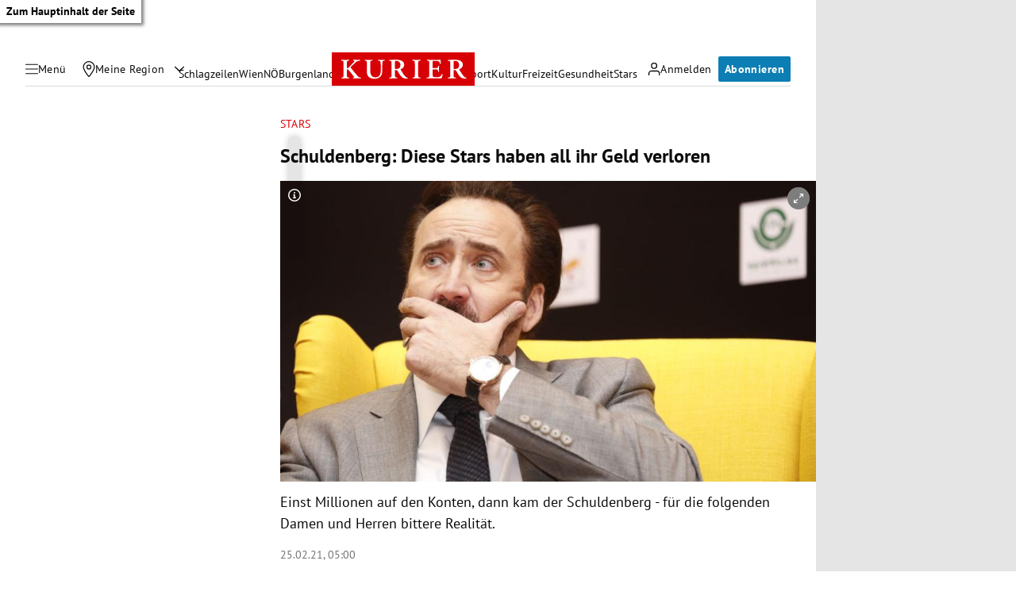

--- FILE ---
content_type: text/html; charset=UTF-8
request_url: https://kurier.at/stars/schuldenberg-diese-stars-haben-all-ihr-geld-verloren/401198857
body_size: 46732
content:

<!doctype html>
<html lang="de">
<head>
    <script id="dataLayer">
        dataLayer = [{"AdsEnabled":true,"IsCollectable":true,"FzEvent":false,"AdSection":"Stars","Artikelalter":"61+ Tage","ArtikelId":"401198857","Artikeltags":"50 Cent,Nicolas Cage","Artikeltyp":"article","Agentur":"kurier.at, Agenturen","Canonical":"https:\/\/kurier.at\/stars\/schuldenberg-diese-stars-haben-all-ihr-geld-verloren\/401198857","Channel":"Stars","Erscheinungsdatum":"2021.02.25","ErscheinungsZeitpunkt":1614225624,"Kampagne":null,"Portal":"kurier.at","PremiumContent":null,"article_type":"free","Section":"Stars & Kultur","Seitenlaenge":"1-1000","Seitentitel":"Schuldenberg: Diese Stars haben all ihr Geld verloren","SeoTitel":"Schuldenberg: Diese Stars haben all ihr Geld verloren","Seitentyp":"Artikelseite","SponsoredContent":null,"WortAnzahl":58,"TextParagraphs":1,"Neuwo":null}];
    </script>

    <meta charset="UTF-8">
    <meta name="viewport"
          content="width=device-width, initial-scale=1.0, maximum-scale=5.0, minimum-scale=1.0">
    <meta http-equiv="X-UA-Compatible" content="ie=edge">


            <title>Schuldenberg: Diese Stars haben all ihr Geld verloren &#x7C; Kurier</title>

    <meta
         property="og:url"        content="https://kurier.at/stars/schuldenberg-diese-stars-haben-all-ihr-geld-verloren/401198857">
    <meta
         property="og:title"        content="Schuldenberg: Diese Stars haben all ihr Geld verloren">
    <meta
         property="og:description"        content="Einst Millionen auf den Konten, dann kam der Schuldenberg - für die folgenden Damen und Herren bittere Realität.">
    <meta
         property="og:type"        content="article">
    <meta
         property="og:image"        content="https://image.kurier.at/images/facebook/4961980/gettyimages-1078974542.jpg">
    <meta
        name="twitter:image"         content="https://image.kurier.at/images/facebook/4961980/gettyimages-1078974542.jpg">
    <meta
         property="og:image:alt"        content="Nicolas Cage sitzt auf einem gelben Sessel und blickt besorgt zur Seite.">
    <meta
         property="og:image:width"        content="1200">
    <meta
         property="og:image:height"        content="630">
    <meta
         property="fb:app_id"        content="1182395810318518">
    <meta
        name="twitter:card"         content="summary_large_image">
    <meta
        name="twitter:site"         content="@KURIERat">
    <meta
        name="apple-itunes-app"         content="app-id=399327117">
    <meta
        name="cXenseParse:articleid"         content="401198857">
    <meta
        name="cXenseParse:brj-publisheddate"         content="02.25.2021">
    <meta
        name="cXenseParse:brj-publishedtime"         content="2021-02-25T04:00:24Z">
    <meta
        name="cXenseParse:brj-lead"         content="Einst Millionen auf den Konten, dann kam der Schuldenberg - für die folgenden Damen und Herren bitte">
    <meta
        name="cXenseParse:brj-pretitle"         content="Stars">
    <meta
         property="article:published_time"        content="2021-02-25T04:00:24Z">
    <meta
         property="article:modified_time"        content="2021-02-25T07:49:22Z">
    <meta
         property="article:section"        content="Stars">
    <meta
         property="article:tag"        content="50 Cent">
    <meta
         property="article:tag"        content="Nicolas Cage">
    <meta
        name="robots"         content="max-image-preview:large">
    <meta
        name="description"         content="Einst Millionen auf den Konten, dann kam der Schuldenberg - für die folgenden Damen und Herren bittere Realität.">
            <link rel="canonical"
              href="https://kurier.at/stars/schuldenberg-diese-stars-haben-all-ihr-geld-verloren/401198857"  >
        

<link rel="apple-touch-icon" sizes="180x180" href="/assets/main/img/apple-touch-icon.BrFXXwhG.png">
<link rel="icon" type="image/png" sizes="32x32" href="/assets/main/img/favicon-32x32.Dxy7Ixtm.png">
<link rel="icon" type="image/png" sizes="16x16" href="/assets/main/img/favicon-16x16.CK1-9Guz.png">
<link rel="manifest" href="/assets/main/data/manifest.DrW-teVr.json">
<link rel="mask-icon" href="/assets/main/img/safari-pinned-tab.FlCH40f7.svg" color="#5bbad5">
<link rel="shortcut icon" href="/assets/main/img/favicon.Djmmy4eZ.ico">
<meta name="msapplication-TileColor" content="#da532c">
<meta name="msapplication-config" content="/assets/main/data/browserconfig.DBHHVOmY.xml">
<meta name="theme-color" content="#ffffff">

    


        <link rel="preconnect" href="https://image.kurier.at" crossorigin>
    <link rel="preload" href="/assets/main/fonts/pt-sans-v17-latin-regular.ByLavmr2.woff2" as="font" type="font/woff2"
          crossorigin>
    <link rel="preload" href="/assets/main/fonts/pt-sans-v17-latin-700.B23mgray.woff2" as="font" type="font/woff2"
          crossorigin>
    <link rel="preload" href="/assets/main/fonts/charis-sil-v2-latin-700.ChAsMzFa.woff2" as="font" type="font/woff2"
          crossorigin>

    <link rel="dns-prefetch" href="https://id.tinypass.com"/>
    <link rel="dns-prefetch" href="https://sdk.privacy-center.org"/>
    <link rel="dns-prefetch" href="https://BbdARHk9NQWBeBgBx.ay.delivery"/>
    <link rel="dns-prefetch" href="https://www.googletagmanager.com"/>
    <link rel="dns-prefetch" href="https://static.cleverpush.com"/>
    <link rel="dns-prefetch" href="https://data-e0cdc680c2.kurier.at"/>
    <link rel="dns-prefetch" href="https://securepubads.g.doubleclick.net"/>
    <link rel="dns-prefetch" href="https://static.chartbeat.com"/>
    <link rel="dns-prefetch" href="https://www.google-analytics.com"/>

    <link rel="stylesheet" href="/assets/main/css/mainCSS.FW4UyBr4.css">


    
    <script defer type="application/json" data-config>
        {
          "imageUrl": "https://image.kurier.at",
          "apiUrl": "https://efs-varnish.kurier.at",
          "dataLayer": {"AdsEnabled":true,"IsCollectable":true,"FzEvent":false,"AdSection":"Stars","Artikelalter":"61+ Tage","ArtikelId":"401198857","Artikeltags":"50 Cent,Nicolas Cage","Artikeltyp":"article","Agentur":"kurier.at, Agenturen","Canonical":"https:\/\/kurier.at\/stars\/schuldenberg-diese-stars-haben-all-ihr-geld-verloren\/401198857","Channel":"Stars","Erscheinungsdatum":"2021.02.25","ErscheinungsZeitpunkt":1614225624,"Kampagne":null,"Portal":"kurier.at","PremiumContent":null,"article_type":"free","Section":"Stars & Kultur","Seitenlaenge":"1-1000","Seitentitel":"Schuldenberg: Diese Stars haben all ihr Geld verloren","SeoTitel":"Schuldenberg: Diese Stars haben all ihr Geld verloren","Seitentyp":"Artikelseite","SponsoredContent":null,"WortAnzahl":58,"TextParagraphs":1,"Neuwo":null},
          "piano": {"aid":"r1QtomDmj6","mode":"experience","rid":"RVBLMMZ","adFreeOfferId":"OF8GTKDL0VIV","adFreeResourceId":"RKD8O4V","adFreeTemplateId":"OTEQFH3I1LBH","adReducedResourceId":"RUFI4I3"},
          "oewa": {
            "cn": "at",
            "cp": "RedCont/Nachrichten/GesellschaftUndLeute",
            "st": "at_w_atkurier"
          },
          "teaserIds": [401198857,401198332,401198428,401198605],
          "checkoutUrl": "https://checkout.kurier.at"
        }
    </script>
        <script type="module" defer src="/assets/main/js/main.C0ghmOIE.js"></script>
    
                
            <script type="application/ld+json">{"@context":"https://schema.org","mainEntityOfPage":"https://kurier.at/stars/schuldenberg-diese-stars-haben-all-ihr-geld-verloren/401198857","description":"Einst Millionen auf den Konten, dann kam der Schuldenberg - für die folgenden Damen und Herren bittere Realität.","publisher":{"@type":"Organization","name":"kurier.at","url":"https://kurier.at/","logo":{"@type":"ImageObject","url":"https://kurier.at/img/logo.png","width":105,"height":48}},"image":["https://image.kurier.at/images/cfs_landscape_1232w_693h/4961980/gettyimages-1078974542.jpg","https://image.kurier.at/images/cfs_square_1232/4961980/gettyimages-1078974542.jpg"],"keywords":"50 Cent,Nicolas Cage","@type":"NewsArticle","headline":"Schuldenberg: Diese Stars haben all ihr Geld verloren","datePublished":"2021-02-25T04:00:24+00:00","dateModified":"2021-02-25T07:49:22+00:00","author":{"@type":"Organization","name":"kurier.at","url":"https://kurier.at/"}}</script>
    

        <style type="text/css">
      body.clean-article-test main .article .article-main .bottalk,
      body.clean-article-test main .article .article-main .bottalk-observer,
      body.clean-article-test main .article .article-main .article-summary {
        display: none !important;
      }
      body.clean-article-test main .article .article-main .headerComp-footer {
        margin-bottom: 1rem;
      }
      body.clean-article-test main .article .article-main .headerComp-footer ~ .paywall {
        padding-top: 1.5rem;
        border-top: 1px solid var(--outlines);
      }
    </style>

    <script>
      (function () {
        var storageKey = "isDiscoverUser";
        var className = "clean-article-test";

        var ls = {
          get: function(k) { try { return window.sessionStorage.getItem(k); } catch(e) { return null; } },
          set: function(k,v) { try { window.sessionStorage.setItem(k, v); } catch(e) {} }
        };

        var currentGroup = ls.get(storageKey);

        if (currentGroup === null) {
          
          var ref = (document.referrer || "").toLowerCase();
          var isPotentialDiscoverUser = (ref === "" || ref.includes("googlequicksearchbox"));

          if (isPotentialDiscoverUser) {
            if (Math.random() < 0.10) { 
              currentGroup = (Math.random() < 0.50) ? "clean" : "dirty";
            } else {
              currentGroup = "undefined";
            }

            ls.set(storageKey, currentGroup);
          }
        }

        if (currentGroup === "clean") {
          var addClass = function() {
            if (document.body) {
              document.body.classList.add(className);
            }
          };
          document.addEventListener("DOMContentLoaded", addClass);
        }
      })();
    </script>
    

</head>


<body class="no-js   ">
<a href="#main" class="skip-link">Zum Hauptinhalt der Seite</a>

 



                                                                                                                                                                                                                                                                                                                                                                                                                                                                                                                                                                                                                                                                                                                                                                                                                                                                                                                                                                                                                                                                                                                                                                                                                                                                                                                                                                                                                                                                                                                                                                                                                                                                                                                                                                                                                                                                                                                                                                                                                                                                                                                                                                                                            

<div data-ad data-adsuperbanner></div>

<header class="siteHeader">
    <div class="top-bar">
        <div class="top-bar-left">
          <button type="button" class="menu-trigger" aria-label="Menü" aria-expanded="false" aria-controls="secondary-nav">
            <div class="menu-trigger-wrapper">
              

<span class="icon icon-bars " aria-hidden="true">
    <svg><use xlink:href="#bars"></use></svg>
</span>
              

<span class="icon icon-close " aria-hidden="true">
    <svg><use xlink:href="#close"></use></svg>
</span>
            </div>
            <span class="desktop-only">Menü</span>
          </button>
          <div class="location-wrapper">
            <a href="" class="my-region-link" aria-label="Meine Region">
              

<span class="icon icon-location " aria-hidden="true">
    <svg><use xlink:href="#location"></use></svg>
</span>
 <span class="desktop-only">Meine Region</span>
            </a>
            <button type="button" class="location-dialog-trigger desktop-only" aria-label="Meine Region - Auswahl öffnen">

<span class="icon icon-arrow-down " aria-hidden="true">
    <svg><use xlink:href="#arrow-down"></use></svg>
</span>
</button>
            <div id="regionTooltip"></div>
          </div>
        </div>
        <a class="logo" href="/" title="Kurier Startseite">
            <svg>
                <use xlink:href="#logo"></use>
            </svg>
        </a>
        <div class="top-bar-right">
          <div data-login>
            <button type="button" class="mein-kurier-trigger" aria-label="Anmelden">

<span class="icon icon-user " aria-hidden="true">
    <svg><use xlink:href="#user"></use></svg>
</span>
              <span class="desktop-only">Anmelden</span>
            </button>
          </div>
          <div data-subscription-forward></div>

        </div>
    </div>
  </header>


    <nav aria-label="Hauptnavigation" class="main-nav">
      <div class="navlist">
                                                                  <a href="https://kurier.at/neues" class="">Schlagzeilen</a>
                                                        <a href="https://kurier.at/chronik/wien" class="">Wien</a>
                                                        <a href="https://kurier.at/chronik/niederoesterreich" class="">NÖ</a>
                                                        <a href="https://kurier.at/chronik/burgenland" class="">Burgenland</a>
                                                        <a href="https://kurier.at/chronik" class="">Österreich</a>
                                                        <a href="https://kurier.at/politik" class="">Politik</a>
                                                        <a href="https://kurier.at/wirtschaft" class="">Wirtschaft</a>
                                                        <a href="https://kurier.at/sport" class="">Sport</a>
                                                        <a href="https://kurier.at/kultur" class="">Kultur</a>
                                                        <a href="https://kurier.at/freizeit" class="">Freizeit</a>
                                                        <a href="https://kurier.at/gesund" class="">Gesundheit</a>
                                                        <a href="https://kurier.at/stars" class="">Stars</a>
                                                                                                                              </div>
  </nav>


  <dialog id="region-select" name="region-select" data-drawer>
    <div class="region-select-content" data-drawer-container>
      <div class="dialog-header" data-drawer-header>
        <h2>Meine Region</h2>
        <button type="button" class="close-button" id="closeRegionDialog" aria-label="Dialogfenster schlißen">

<span class="icon icon-close " aria-hidden="true">
    <svg><use xlink:href="#close"></use></svg>
</span>
</button>
      </div>

      <div class="dialog-content" data-drawer-body>
                              <div class="region-block">
              <h3>Wien</h3>
              <ul class="region-list">
                                  <li class="region-item">
                    <a href="https://kurier.at/chronik/wien/im-guertel" data-region="Wien|Innerhalb des Gürtels" data-title="Innerhalb des Gürtels">
                      Innerhalb des Gürtels
                                              <span class="region-item-description">1–9 &amp; 20. Bezirk</span>
                                          </a>
                  </li>
                                  <li class="region-item">
                    <a href="https://kurier.at/chronik/wien/ausserhalb-des-guertels" data-region="Wien|Außerhalb des Gürtels" data-title="Außerhalb des Gürtels">
                      Außerhalb des Gürtels
                                              <span class="region-item-description">10–19 &amp; 23. Bezirk</span>
                                          </a>
                  </li>
                                  <li class="region-item">
                    <a href="https://kurier.at/chronik/wien/donaubezirke" data-region="Wien|Donaubezirke" data-title="Donaubezirke">
                      Donaubezirke
                                              <span class="region-item-description">21 &amp; 22. Bezirk</span>
                                          </a>
                  </li>
                              </ul>
            </div>
                                        <div class="region-block">
              <h3>Niederösterreich</h3>
              <ul class="region-list">
                                  <li class="region-item">
                    <a href="https://kurier.at/chronik/niederoesterreich/wien-umgebung" data-region="Niederösterreich|Rund um Wien" data-title="Rund um Wien">
                      Rund um Wien
                                          </a>
                  </li>
                                  <li class="region-item">
                    <a href="https://kurier.at/chronik/niederoesterreich/zentralregion" data-region="Niederösterreich|Zentralregion" data-title="Zentralregion">
                      Zentralregion
                                          </a>
                  </li>
                                  <li class="region-item">
                    <a href="https://kurier.at/chronik/niederoesterreich/waldviertel" data-region="Niederösterreich|Waldviertel" data-title="Waldviertel">
                      Waldviertel
                                          </a>
                  </li>
                                  <li class="region-item">
                    <a href="https://kurier.at/chronik/niederoesterreich/weinviertel" data-region="Niederösterreich|Weinviertel" data-title="Weinviertel">
                      Weinviertel
                                          </a>
                  </li>
                                  <li class="region-item">
                    <a href="https://kurier.at/chronik/niederoesterreich/thermenregion" data-region="Niederösterreich|Thermenregion" data-title="Thermenregion">
                      Thermenregion
                                          </a>
                  </li>
                                  <li class="region-item">
                    <a href="https://kurier.at/chronik/niederoesterreich/mostviertel" data-region="Niederösterreich|Mostviertel" data-title="Mostviertel">
                      Mostviertel
                                          </a>
                  </li>
                              </ul>
            </div>
                                        <div class="region-block">
              <h3>Burgenland</h3>
              <ul class="region-list">
                                  <li class="region-item">
                    <a href="https://kurier.at/chronik/burgenland/norden" data-region="Burgenland|Nordburgenland" data-title="Nordburgenland">
                      Nordburgenland
                                          </a>
                  </li>
                                  <li class="region-item">
                    <a href="https://kurier.at/chronik/burgenland/eisenstadt" data-region="Burgenland|Eisenstadt" data-title="Eisenstadt">
                      Eisenstadt
                                          </a>
                  </li>
                                  <li class="region-item">
                    <a href="https://kurier.at/chronik/burgenland/sueden" data-region="Burgenland|Südburgenland" data-title="Südburgenland">
                      Südburgenland
                                          </a>
                  </li>
                              </ul>
            </div>
                                        <div class="btn-container region-block-btn">
              <a href="https://kurier.at/chronik" class="button-link secondary">Alle Bundesländer 

<span class="icon icon-slider-arrow " aria-hidden="true">
    <svg><use xlink:href="#slider-arrow"></use></svg>
</span>
</a>
            </div>
                        </div>
    </div>
  </dialog>

  

<nav id="secondary-nav" role="navigation" aria-label="Kurier Menü" class="secondary-navigation" hidden inert>
  <div class="secondary-navigation-header">
    <button type="button" class="close" aria-label="Kurier Menü schließen">

<span class="icon icon-close " aria-hidden="true">
    <svg><use xlink:href="#close"></use></svg>
</span>
</button>
    <div class="search-wrapper">
      <form class="search-form" data-searchForm>
  <div class="search-term-wrapper">
    

<span class="icon icon-search " aria-hidden="true">
    <svg><use xlink:href="#search"></use></svg>
</span>
    <input type="text" value="" placeholder="Suche" required aria-label="Suche">
  </div>
  <button type="submit" class="btn search" aria-label="Suchen">
      <span class="btn-inner">
          <span class="btn-text">
            

<span class="icon icon-angle " aria-hidden="true">
    <svg><use xlink:href="#angle"></use></svg>
</span>
          </span>
      </span>
  </button>
</form>
    </div>
  </div>

  <div class="scroll-wrapper">  
    <div class="fullmenu">

          <div class="fullmenu-block highlights">
        <h2>Highlights</h2>
                                <a href="https://epaper.kurier.at/">
                                                                      

<span class="icon icon-epaper " aria-hidden="true">
    <svg><use xlink:href="#epaper"></use></svg>
</span>
                                ePaper
              </a>
                        
                                <a href="https://kurier.at/newsletter">
                                                                      

<span class="icon icon-newsletter " aria-hidden="true">
    <svg><use xlink:href="#newsletter"></use></svg>
</span>
                                Newsletter
              </a>
                        
                                <a href="https://kurier.at/video">
                                                                      

<span class="icon icon-video " aria-hidden="true">
    <svg><use xlink:href="#video"></use></svg>
</span>
                                Mediathek
              </a>
                        
                                <a href="https://kurier.at/podcasts">
                                                                      

<span class="icon icon-podcast " aria-hidden="true">
    <svg><use xlink:href="#podcast"></use></svg>
</span>
                                Podcast
              </a>
                        
                                <a href="https://kurier.at/horoskop">
                                                                      

<span class="icon icon-horoscope " aria-hidden="true">
    <svg><use xlink:href="#horoscope"></use></svg>
</span>
                                Horoskop
              </a>
                        
                                <a href="https://kurier.at/gewinnspiele">
                                                                      

<span class="icon icon-giveaways " aria-hidden="true">
    <svg><use xlink:href="#giveaways"></use></svg>
</span>
                                Gewinnspiele
              </a>
                        
                                <a href="#cleverpush-bell-speechbubble">
                                                                      

<span class="icon icon-notice " aria-hidden="true">
    <svg><use xlink:href="#notice"></use></svg>
</span>
                                Mitteilungen
              </a>
                        
        
      </div>
          <div class="fullmenu-block ressorts">
        <h2>Ressorts</h2>
                              <div class="menu-with-children">
              <div class="menu-with-children-trigger">
                <a href="https://kurier.at/politik">Politik</a>

                <button
                  class="accordion-trigger"
                  aria-label="Politik Untermenü öffnen oder schließen"
                  aria-expanded="false"
                  aria-controls="menu-politik"
                  id="trigger-politik"
                >
                  <span class="visually-hidden">Politik Untermenü</span>
                  <div class="icon-container">
                    

<span class="icon icon-plus " aria-hidden="true">
    <svg><use xlink:href="#plus"></use></svg>
</span>
                    

<span class="icon icon-minus " aria-hidden="true">
    <svg><use xlink:href="#minus"></use></svg>
</span>
                  </div>
                </button>
              </div>

              <div
                class="menu-with-children-submenu-wrapper"
                role="region"
                aria-labelledby="trigger-politik"
                id="menu-politik"
                hidden
                inert
              >
                <div class="menu-with-children-submenu">
                                      <a href="https://kurier.at/politik/inland">Inland</a>
                                      <a href="https://kurier.at/politik/ausland">Ausland</a>
                                  </div>
              </div>
            </div>
                        
                              <div class="menu-with-children">
              <div class="menu-with-children-trigger">
                <a href="https://kurier.at/chronik">Österreich</a>

                <button
                  class="accordion-trigger"
                  aria-label="Österreich Untermenü öffnen oder schließen"
                  aria-expanded="false"
                  aria-controls="menu-österreich"
                  id="trigger-österreich"
                >
                  <span class="visually-hidden">Österreich Untermenü</span>
                  <div class="icon-container">
                    

<span class="icon icon-plus " aria-hidden="true">
    <svg><use xlink:href="#plus"></use></svg>
</span>
                    

<span class="icon icon-minus " aria-hidden="true">
    <svg><use xlink:href="#minus"></use></svg>
</span>
                  </div>
                </button>
              </div>

              <div
                class="menu-with-children-submenu-wrapper"
                role="region"
                aria-labelledby="trigger-österreich"
                id="menu-österreich"
                hidden
                inert
              >
                <div class="menu-with-children-submenu">
                                      <a href="https://kurier.at/chronik/wien">Wien</a>
                                      <a href="https://kurier.at/chronik/niederoesterreich">Niederösterreich</a>
                                      <a href="https://kurier.at/chronik/burgenland">Burgenland</a>
                                      <a href="https://kurier.at/chronik/oberoesterreich">Oberösterreich</a>
                                      <a href="https://kurier.at/chronik/steiermark">Steiermark</a>
                                      <a href="https://kurier.at/chronik/kaernten">Kärnten</a>
                                      <a href="https://kurier.at/chronik/salzburg">Salzburg</a>
                                      <a href="https://kurier.at/chronik/tirol">Tirol</a>
                                      <a href="https://kurier.at/chronik/vorarlberg">Vorarlberg</a>
                                      <a href="https://kurier.at/chronik/gericht">Gericht</a>
                                  </div>
              </div>
            </div>
                        
                              <div class="menu-with-children">
              <div class="menu-with-children-trigger">
                <a href="https://kurier.at/sport">Sport</a>

                <button
                  class="accordion-trigger"
                  aria-label="Sport Untermenü öffnen oder schließen"
                  aria-expanded="false"
                  aria-controls="menu-sport"
                  id="trigger-sport"
                >
                  <span class="visually-hidden">Sport Untermenü</span>
                  <div class="icon-container">
                    

<span class="icon icon-plus " aria-hidden="true">
    <svg><use xlink:href="#plus"></use></svg>
</span>
                    

<span class="icon icon-minus " aria-hidden="true">
    <svg><use xlink:href="#minus"></use></svg>
</span>
                  </div>
                </button>
              </div>

              <div
                class="menu-with-children-submenu-wrapper"
                role="region"
                aria-labelledby="trigger-sport"
                id="menu-sport"
                hidden
                inert
              >
                <div class="menu-with-children-submenu">
                                      <a href="https://kurier.at/sport/fussball">Fußball</a>
                                      <a href="https://kurier.at/sport/fussball/tabellen">Tabellen</a>
                                      <a href="https://kurier.at/sport/motorsport">Motorsport</a>
                                      <a href="https://kurier.at/sport/tennis">Tennis</a>
                                      <a href="https://kurier.at/sport/wintersport">Wintersport</a>
                                  </div>
              </div>
            </div>
                        
                              <div class="menu-with-children">
              <div class="menu-with-children-trigger">
                <a href="https://kurier.at/wirtschaft">Wirtschaft</a>

                <button
                  class="accordion-trigger"
                  aria-label="Wirtschaft Untermenü öffnen oder schließen"
                  aria-expanded="false"
                  aria-controls="menu-wirtschaft"
                  id="trigger-wirtschaft"
                >
                  <span class="visually-hidden">Wirtschaft Untermenü</span>
                  <div class="icon-container">
                    

<span class="icon icon-plus " aria-hidden="true">
    <svg><use xlink:href="#plus"></use></svg>
</span>
                    

<span class="icon icon-minus " aria-hidden="true">
    <svg><use xlink:href="#minus"></use></svg>
</span>
                  </div>
                </button>
              </div>

              <div
                class="menu-with-children-submenu-wrapper"
                role="region"
                aria-labelledby="trigger-wirtschaft"
                id="menu-wirtschaft"
                hidden
                inert
              >
                <div class="menu-with-children-submenu">
                                      <a href="https://kurier.at/wirtschaft/immo">Immobilien</a>
                                      <a href="https://kurier.at/wirtschaft/karriere">Karriere</a>
                                  </div>
              </div>
            </div>
                        
                              <div class="menu-with-children">
              <div class="menu-with-children-trigger">
                <a href="https://kurier.at/stars">Stars</a>

                <button
                  class="accordion-trigger"
                  aria-label="Stars Untermenü öffnen oder schließen"
                  aria-expanded="false"
                  aria-controls="menu-stars"
                  id="trigger-stars"
                >
                  <span class="visually-hidden">Stars Untermenü</span>
                  <div class="icon-container">
                    

<span class="icon icon-plus " aria-hidden="true">
    <svg><use xlink:href="#plus"></use></svg>
</span>
                    

<span class="icon icon-minus " aria-hidden="true">
    <svg><use xlink:href="#minus"></use></svg>
</span>
                  </div>
                </button>
              </div>

              <div
                class="menu-with-children-submenu-wrapper"
                role="region"
                aria-labelledby="trigger-stars"
                id="menu-stars"
                hidden
                inert
              >
                <div class="menu-with-children-submenu">
                                      <a href="https://kurier.at/stars/royals">Royals</a>
                                      <a href="https://kurier.at/stars/austropromis">Austropromis</a>
                                      <a href="https://kurier.at/trend-hub">Trend-Hub</a>
                                  </div>
              </div>
            </div>
                        
                              <div class="menu-with-children">
              <div class="menu-with-children-trigger">
                <a href="https://kurier.at/freizeit">Freizeit</a>

                <button
                  class="accordion-trigger"
                  aria-label="Freizeit Untermenü öffnen oder schließen"
                  aria-expanded="false"
                  aria-controls="menu-freizeit"
                  id="trigger-freizeit"
                >
                  <span class="visually-hidden">Freizeit Untermenü</span>
                  <div class="icon-container">
                    

<span class="icon icon-plus " aria-hidden="true">
    <svg><use xlink:href="#plus"></use></svg>
</span>
                    

<span class="icon icon-minus " aria-hidden="true">
    <svg><use xlink:href="#minus"></use></svg>
</span>
                  </div>
                </button>
              </div>

              <div
                class="menu-with-children-submenu-wrapper"
                role="region"
                aria-labelledby="trigger-freizeit"
                id="menu-freizeit"
                hidden
                inert
              >
                <div class="menu-with-children-submenu">
                                      <a href="https://freizeit.at/lifestyle">Lifestyle</a>
                                      <a href="https://freizeit.at/essen-trinken">Kulinarik</a>
                                      <a href="https://freizeit.at/lust-liebe">Liebe</a>
                                      <a href="https://freizeit.at/reise">Reise</a>
                                      <a href="https://freizeit.at/zeitgeist">Zeitgeist</a>
                                  </div>
              </div>
            </div>
                        
                              <div class="menu-with-children">
              <div class="menu-with-children-trigger">
                <a href="https://kurier.at/gesund">Gesundheit</a>

                <button
                  class="accordion-trigger"
                  aria-label="Gesundheit Untermenü öffnen oder schließen"
                  aria-expanded="false"
                  aria-controls="menu-gesundheit"
                  id="trigger-gesundheit"
                >
                  <span class="visually-hidden">Gesundheit Untermenü</span>
                  <div class="icon-container">
                    

<span class="icon icon-plus " aria-hidden="true">
    <svg><use xlink:href="#plus"></use></svg>
</span>
                    

<span class="icon icon-minus " aria-hidden="true">
    <svg><use xlink:href="#minus"></use></svg>
</span>
                  </div>
                </button>
              </div>

              <div
                class="menu-with-children-submenu-wrapper"
                role="region"
                aria-labelledby="trigger-gesundheit"
                id="menu-gesundheit"
                hidden
                inert
              >
                <div class="menu-with-children-submenu">
                                      <a href="https://kurier.at/wissen">Wissen</a>
                                      <a href="https://kurier.at/mental-health">Mental Health</a>
                                  </div>
              </div>
            </div>
                        
                              <div class="menu-with-children">
              <div class="menu-with-children-trigger">
                <a href="https://kurier.at/kultur">Kultur</a>

                <button
                  class="accordion-trigger"
                  aria-label="Kultur Untermenü öffnen oder schließen"
                  aria-expanded="false"
                  aria-controls="menu-kultur"
                  id="trigger-kultur"
                >
                  <span class="visually-hidden">Kultur Untermenü</span>
                  <div class="icon-container">
                    

<span class="icon icon-plus " aria-hidden="true">
    <svg><use xlink:href="#plus"></use></svg>
</span>
                    

<span class="icon icon-minus " aria-hidden="true">
    <svg><use xlink:href="#minus"></use></svg>
</span>
                  </div>
                </button>
              </div>

              <div
                class="menu-with-children-submenu-wrapper"
                role="region"
                aria-labelledby="trigger-kultur"
                id="menu-kultur"
                hidden
                inert
              >
                <div class="menu-with-children-submenu">
                                      <a href="https://kurier.at/kultur/medien">Medien</a>
                                      <a href="https://kurier.at/streaming">Streaming</a>
                                  </div>
              </div>
            </div>
                        
                              <div class="menu-with-children">
              <div class="menu-with-children-trigger">
                <a href="https://kurier.at/meinung">Meinung</a>

                <button
                  class="accordion-trigger"
                  aria-label="Meinung Untermenü öffnen oder schließen"
                  aria-expanded="false"
                  aria-controls="menu-meinung"
                  id="trigger-meinung"
                >
                  <span class="visually-hidden">Meinung Untermenü</span>
                  <div class="icon-container">
                    

<span class="icon icon-plus " aria-hidden="true">
    <svg><use xlink:href="#plus"></use></svg>
</span>
                    

<span class="icon icon-minus " aria-hidden="true">
    <svg><use xlink:href="#minus"></use></svg>
</span>
                  </div>
                </button>
              </div>

              <div
                class="menu-with-children-submenu-wrapper"
                role="region"
                aria-labelledby="trigger-meinung"
                id="menu-meinung"
                hidden
                inert
              >
                <div class="menu-with-children-submenu">
                                      <a href="https://kurier.at/meinung/leitartikel">Leitartikel</a>
                                      <a href="https://kurier.at/meinung/kommentare">Aktuelle Kommentare</a>
                                      <a href="https://kurier.at/kolumnen/ohrwaschl">Ohrwaschl</a>
                                      <a href="https://kurier.at/kolumnen/durch-die-woche">Wochenkolumnen</a>
                                  </div>
              </div>
            </div>
                        
                              <div class="menu-with-children">
              <div class="menu-with-children-trigger">
                <a href="https://kurier.at/motor">Mobilität</a>

                <button
                  class="accordion-trigger"
                  aria-label="Mobilität Untermenü öffnen oder schließen"
                  aria-expanded="false"
                  aria-controls="menu-mobilität"
                  id="trigger-mobilität"
                >
                  <span class="visually-hidden">Mobilität Untermenü</span>
                  <div class="icon-container">
                    

<span class="icon icon-plus " aria-hidden="true">
    <svg><use xlink:href="#plus"></use></svg>
</span>
                    

<span class="icon icon-minus " aria-hidden="true">
    <svg><use xlink:href="#minus"></use></svg>
</span>
                  </div>
                </button>
              </div>

              <div
                class="menu-with-children-submenu-wrapper"
                role="region"
                aria-labelledby="trigger-mobilität"
                id="menu-mobilität"
                hidden
                inert
              >
                <div class="menu-with-children-submenu">
                                      <a href="https://kurier.at/motor/tests">Im Test</a>
                                      <a href="https://kurier.at/motor/e-mobility">E-Mobilität</a>
                                      <a href="https://kurier.at/motor/fahrrad">Fahrräder</a>
                                      <a href="https://kurier.at/motor/motorrad">Motorräder</a>
                                  </div>
              </div>
            </div>
                        
                                <a href="https://kurier.at/trend-hub">
                                Trend-Hub
              </a>
                        
                                <a href="https://kurier.at/fokus">
                                Fokus
              </a>
                        
                                <a href="https://kurier.at/politik/klima">
                                Klima
              </a>
                        
                                <a href="https://kurier.at/analysen">
                                Analysen
              </a>
                        
                                <a href="https://kurier.at/interviews">
                                Interviews
              </a>
                        
                                <a href="https://kurier.at/reportagen">
                                Reportagen
              </a>
                        
                                <a href="https://kurier.at/cm/wohnwelt">
                                Wohnwelt (Anzeige)
              </a>
                        
        
      </div>
          <div class="fullmenu-block services">
        <h2>Services</h2>
                                <a href="https://kurier.at/pammesberger">
                                                                      

<span class="icon icon-pammesberger " aria-hidden="true">
    <svg><use xlink:href="#pammesberger"></use></svg>
</span>
                                Pammesberger
              </a>
                        
                                <a href="https://spiele.kurier.at/">
                                                                      

<span class="icon icon-onlinegames " aria-hidden="true">
    <svg><use xlink:href="#onlinegames"></use></svg>
</span>
                                Spiele
              </a>
                        
                                <a href="https://vorteilswelt.kurier.at/">
                                                                      

<span class="icon icon-deals " aria-hidden="true">
    <svg><use xlink:href="#deals"></use></svg>
</span>
                                Vorteilswelt
              </a>
                        
                                <a href="https://www.film.at/tv-programm">
                                                                      

<span class="icon icon-tvguide " aria-hidden="true">
    <svg><use xlink:href="#tvguide"></use></svg>
</span>
                                TV-Programm
              </a>
                        
                                <a href="https://film.at/kinoprogramm">
                                                                      

<span class="icon icon-movies " aria-hidden="true">
    <svg><use xlink:href="#movies"></use></svg>
</span>
                                Kinoprogramm
              </a>
                        
                                <a href="https://events.at/">
                                                                                                            

<span class="icon icon-events " aria-hidden="true">
    <svg><use xlink:href="#events"></use></svg>
</span>
                                Eventsuche
              </a>
                        
                                <a href="https://partnersuche.kurier.at/?_gl=1%2Abmjafs%2A_gcl_au%2AOTcyNzI2NzMwLjE3NDQxOTk5NDk.">
                                                                      

<span class="icon icon-dating " aria-hidden="true">
    <svg><use xlink:href="#dating"></use></svg>
</span>
                                Partnersuche
              </a>
                        
                                <a href="https://kurier.at/70jahre/titelseiten">
                                                                      

<span class="icon icon-archive " aria-hidden="true">
    <svg><use xlink:href="#archive"></use></svg>
</span>
                                Titelseitenarchiv
              </a>
                        
        
      </div>
          <div class="fullmenu-block kurier-produkte">
        <h2>Kurier Produkte</h2>
                                <a href="https://freizeit.at/">
                                freizeit
              </a>
                        
                                <a href="https://futurezone.at/">
                                futurezone
              </a>
                        
                                <a href="https://www.profil.at/">
                                profil.at
              </a>
                        
                                <a href="https://kurier.tv/">
                                KURIER TV
              </a>
                        
                                <a href="https://wasjetzt.schule/">
                                WAS JETZT SCHULE
              </a>
                        
                                <a href="https://www.dibeo.at/">
                                dibeo.at
              </a>
                        
                                <a href="https://job.kurier.at/">
                                jobs.kurier.at
              </a>
                        
                                <a href="https://www.bazar.at/">
                                Bazar
              </a>
                        
        
      </div>
          <div class="fullmenu-block spiele">
        <h2>Spiele</h2>
                                <a href="https://spiele.kurier.at/solitaer/">
                                Solitaer
              </a>
                        
                                <a href="https://spiele.kurier.at/sudoku">
                                Sudoku
              </a>
                        
                                <a href="https://spiele.kurier.at/sudoku/sehr-schwer">
                                Sudoku sehr schwer
              </a>
                        
                                <a href="https://spiele.kurier.at/mahjong">
                                Mahjong
              </a>
                        
                                <a href="https://spiele.kurier.at/bubble-shooter">
                                Bubbles
              </a>
                        
                                <a href="https://spiele.kurier.at/exchange">
                                eXchange
              </a>
                        
                                <a href="https://spiele.kurier.at/schach">
                                Schach
              </a>
                        
        
      </div>
          <div class="fullmenu-block info-und-kontakt">
        <h2>Info und Kontakt</h2>
                                <a href="https://kurier.at/info/kontakt/971465">
                                Kontakt
              </a>
                        
                                <a href="https://www.kurieranzeigen.at/">
                                Anzeigen
              </a>
                        
                                <a href="https://www.kurieranzeigen.at/tarife-technik/tarife">
                                Werbetarife
              </a>
                        
                                <a href="https://kurier.at/info/anb/254619647">
                                ANB
              </a>
                        
                                <a href="https://kurier.at/datenschutz">
                                Datenschutz
              </a>
                        
                                <a href="https://kurier.at/info/impressum-kurierat/711895">
                                Impressum
              </a>
                        
                                <a href="https://kurier.at/info/barrierefreiheitserklaerung/403058645">
                                Barrierefreiheitserklärung
              </a>
                        
                                <a href="https://kurier.at/mein-kurier?settings=">
                                Abo Verwaltung
              </a>
                        
                                <a href="https://kurier.at/info">
                                KURIER Info
              </a>
                        
        
      </div>
    
    <div class="socialmedia-nav">
  <a href="https://www.facebook.com/KURIER/" target="_blank" aria-label="KURIER auf Facebook">

<span class="icon icon-facebook " aria-hidden="true">
    <svg><use xlink:href="#facebook"></use></svg>
</span>
</a>
  <a href="https://www.youtube.com/@KURIERat" target="_blank" aria-label="KURIER auf Youtube">

<span class="icon icon-youtube " aria-hidden="true">
    <svg><use xlink:href="#youtube"></use></svg>
</span>
</a>
  <a href="https://www.instagram.com/kurier/?hl=de" target="_blank" aria-label="KURIER auf Instagram">

<span class="icon icon-instagram " aria-hidden="true">
    <svg><use xlink:href="#instagram"></use></svg>
</span>
</a>
  <a href="https://x.com/KURIERat" target="_blank" aria-label="KURIER auf X">

<span class="icon icon-x " aria-hidden="true">
    <svg><use xlink:href="#x"></use></svg>
</span>
</a>
  <a href="https://www.tiktok.com/@kurier.at" target="_blank" aria-label="KURIER auf TikTok">

<span class="icon icon-tiktok " aria-hidden="true">
    <svg><use xlink:href="#tiktok"></use></svg>
</span>
</a>
</div>
  </div>
       
    
  </div>
</nav>

  
<main role="main" id="main">
    <div class="layout ">
                    <div class="article ">

            



    
    
                        
    
    
            






<div class="headerComp" mode="">
    <div class="tagline">
                    <div class="card-meta">
                                  
    <a href="https://kurier.at/stars" class="tag">Stars</a>
                            </div>
        
    </div>
    <h1>
        <span>Schuldenberg: Diese Stars haben all ihr Geld verloren</span>
    </h1>

    
            <figure class="headerComp-image ">
                                                                        

                    <div data-lightbox class="headerComp-image-img pos-relative">
            
                                                                                

<div class="image-container">
                        <img class=""
                 title="Nicolas Cage sitzt auf einem gelben Sessel und blickt besorgt zur Seite."
                 fetchpriority="high"                 src="https://image.kurier.at/images/cfs_landscape_616w_347h/4961980/gettyimages-1078974542.jpg"
                 srcset="https://image.kurier.at/images/cfs_landscape_300w_169h/4961980/gettyimages-1078974542.jpg 300w, https://image.kurier.at/images/cfs_landscape_616w_347h/4961980/gettyimages-1078974542.jpg 616w, https://image.kurier.at/images/cfs_landscape_932w_524h/4961980/gettyimages-1078974542.jpg 932w, https://image.kurier.at/images/cfs_landscape_1232w_693h/4961980/gettyimages-1078974542.jpg 1232w, https://image.kurier.at/images/cfs_landscape_1864w_1049h/4961980/gettyimages-1078974542.jpg 1864w"
                 data-ratio="16/9"
                 sizes="(min-width:676px) 632px, calc(100vw - 32px)"
                 alt="Nicolas Cage sitzt auf einem gelben Sessel und blickt besorgt zur Seite.">
            
            <div class="copyright-container">
            <button
                    type="button"
                    class="copyright-toggle"
                    aria-expanded="false"
                    aria-controls="copyright-text-credit"
                    id="copyright-button-credit"
            >
                

<span class="icon icon-copyright2 " aria-hidden="true">
    <svg><use xlink:href="#copyright2"></use></svg>
</span>
                <span class="visually-hidden">Copyright-Hinweis öffnen/schließen</span>
            </button>

            <div
                    data-lightbox-copyright
                    id="copyright-text-credit"
                    class="copyright-text"
                    hidden
                    role="region"
                    aria-labelledby="copyright-button-credit"
            >
                &copy; Getty Images / VCG / Kontributor
            </div>
        </div>
    </div>

        </div>
                                                    


        </figure>
    
            <div class="headerComp-intro">
            Einst Millionen auf den Konten, dann kam der Schuldenberg - für die folgenden Damen und Herren bittere Realität.
        </div>
    
            <div class="grid-span-content headerComp-author">
            
                            <span
                    class="headerComp-author-date">25.02.21, 05:00</span>
                    </div>
    </div>
        

<section class="article-main ">
            <div class="headerComp-footer">
            <div class="headerComp-footer-inner">

              <div class="headerComp-audio">
     
                    <button data-elevenLabsTrigger data-publishedat="1614225624Thu, 25 Feb 2021 04:00:24 +0000">
                      

<span class="icon icon-headphones25 " aria-hidden="true">
    <svg><use xlink:href="#headphones25"></use></svg>
</span>
<i>Anhören</i>
                    </button>

                    <dialog id="elevenlabs-auth-drawer" data-drawer data-elevenlabs-auth>
                      <div class="elevenlabs-auth-content" data-drawer-container>
                        <button type="button" class="close-button" data-elevenlabs-auth-close aria-label="Dialogfenster schließen">
                          

<span class="icon icon-close " aria-hidden="true">
    <svg><use xlink:href="#close"></use></svg>
</span>
                        </button>
                        <div class="dialog-header" data-drawer-header>
                          

<span class="icon icon-headphones25 " aria-hidden="true">
    <svg><use xlink:href="#headphones25"></use></svg>
</span>
                          <h2>Hören Sie sich diesen Artikel an</h2>
                        </div>
                        <div class="dialog-content" data-drawer-body>
                          <p class="elevenlabs-auth-text">
                            Um diesen Artikel hören zu können, brauchen Sie ein KURIER Abo.
                          </p>
                          <div class="elevenlabs-auth-actions">
                            <button type="button" class="btn primary" data-elevenlabs-subscribe>Angebote entdecken</button>
                            <button type="button" class="btn" data-elevenlabs-login>Jetzt anmelden</button>
                          </div>
                        </div>
                      </div>
                    </dialog>

              </div>
 
              
              <div class="headerComp-user-action">
                                        <a href="#comments"
                         class="comments">

<span class="icon icon-comments25 " aria-hidden="true">
    <svg><use xlink:href="#comments25"></use></svg>
</span>
                                                                              <i>Kommentare</i>
                      </a>
                                                          <span data-bookmark="401198857"></span>

                      <dialog id="bookmark-auth-drawer" data-drawer data-bookmark-auth>
                        <div class="bookmark-auth-content" data-drawer-container>
                          <button type="button" class="close-button" data-bookmark-auth-close aria-label="Dialogfenster schließen">
                            

<span class="icon icon-close " aria-hidden="true">
    <svg><use xlink:href="#close"></use></svg>
</span>
                          </button>
                          <div class="dialog-header" data-drawer-header>
                            

<span class="icon icon-bookmark25 " aria-hidden="true">
    <svg><use xlink:href="#bookmark25"></use></svg>
</span>
                            <h2>Merkliste</h2>
                          </div>
                          <div class="dialog-content" data-drawer-body>
                            <p class="bookmark-auth-text">
                              Hier können Sie interessante Artikel speichern, um sie später zu lesen und wiederzufinden.
                            </p>
                            <div class="bookmark-auth-actions">
                              <button type="button" class="btn primary" data-bookmark-login>Jetzt anmelden</button>
                              <button type="button" class="btn" data-bookmark-register>Kostenlos registrieren</button>
                            </div>
                          </div>
                        </div>
                      </dialog>
                                  </div>

            </div>
        </div>
    
    
    






    <div data-ad data-adincontent-1></div>

    <div id="cfs-paywall-container" class="span-full"></div>
    <div class="paywall">
        
            
<div class="paragraph copy grid-span-content text-paragraph capitalize-f-letter">
    <p>Ein Konto, auf dem sich die Millionen türmen, schicke Autos, Immobilien auf der ganzen Welt - für Hollywoodstars gewöhnlich keine untypischen Besitztümer. Bei manchen sorgte ein Schicksalsschlag (oder mehrere) aber dafür, dass sie all das hinter sich lassen mussten. Die folgenden Damen und Herren können ein Lied davon singen.</p>

<h2>Stars mit Geldsorgen</h2>
</div>

        
            <div data-lightbox data-loadIfVisible="gallerySlider" data-gallery-slider class="gallerySlider">
    <div class="gallerySlider-inner">
                    <div class="gallerySlider-slide">
                <div class="gallerySlider-image">
                    
                                                                                

<div class="image-container">
    
                    <img class="lazyload zoomImage"
                 title="Nicolas Cage"
                                  data-src="https://image.kurier.at/images/cfs_616w/4293596/78350011454445720_BLD_Online.jpg"
                 data-srcset="https://image.kurier.at/images/cfs_300w/4293596/78350011454445720_BLD_Online.jpg 300w, https://image.kurier.at/images/cfs_616w/4293596/78350011454445720_BLD_Online.jpg 616w, https://image.kurier.at/images/cfs_932w/4293596/78350011454445720_BLD_Online.jpg 932w, https://image.kurier.at/images/cfs_1232w/4293596/78350011454445720_BLD_Online.jpg 1232w, https://image.kurier.at/images/cfs_1864w/4293596/78350011454445720_BLD_Online.jpg 1864w"
                 data-sizes="auto"
                 data-ratio="1920/1080"
                 alt="Nicolas Cage spielt Joe Exotic">
            <noscript>
                <img class=" zoomImage"
                     title="Nicolas Cage"
                                          src="https://image.kurier.at/images/cfs_616w/4293596/78350011454445720_BLD_Online.jpg"
                     srcset="https://image.kurier.at/images/cfs_300w/4293596/78350011454445720_BLD_Online.jpg 300w, https://image.kurier.at/images/cfs_616w/4293596/78350011454445720_BLD_Online.jpg 616w, https://image.kurier.at/images/cfs_932w/4293596/78350011454445720_BLD_Online.jpg 932w, https://image.kurier.at/images/cfs_1232w/4293596/78350011454445720_BLD_Online.jpg 1232w, https://image.kurier.at/images/cfs_1864w/4293596/78350011454445720_BLD_Online.jpg 1864w"
                     sizes="auto"
                     data-ratio="1920/1080"
                     alt="Nicolas Cage spielt Joe Exotic">
            </noscript>
            
            <div class="copyright-container">
            <button
                    type="button"
                    class="copyright-toggle"
                    aria-expanded="false"
                    aria-controls="copyright-text-https://image.kurier.at/images/cfs_616w/4293596/78350011454445720_BLD_Online.jpg-1"
                    id="copyright-button-https://image.kurier.at/images/cfs_616w/4293596/78350011454445720_BLD_Online.jpg-1"
            >
                

<span class="icon icon-copyright2 " aria-hidden="true">
    <svg><use xlink:href="#copyright2"></use></svg>
</span>
                <span class="visually-hidden">Copyright-Hinweis öffnen/schließen</span>
            </button>

            <div
                    data-lightbox-copyright
                    id="copyright-text-https://image.kurier.at/images/cfs_616w/4293596/78350011454445720_BLD_Online.jpg-1"
                    class="copyright-text"
                    hidden
                    role="region"
                    aria-labelledby="copyright-button-https://image.kurier.at/images/cfs_616w/4293596/78350011454445720_BLD_Online.jpg-1"
            >
                &copy; APA - Austria Presse Agentur
            </div>
        </div>
    </div>

                </div>
                <div class="gallerySlider-text">
                    <h3 data-lightbox-heading>Nicolas Cage</h3>
                    <div data-lightbox-text><p>Oscarpreisträger, Actionheld und Ex-Schlossbesitzer: <span class="highlight">Nicolas</span> <span class="highlight">Cage</span> hat schon viele Rollen gespielt - im Film wie im Leben. Als Neffe von Star-Regisseur Francis Ford Coppola wurde er mitten in die Hollywood-Szene hineingeboren und änderte seinen Nachnamen trotzdem später in <span class="highlight">Cage</span>, um seine Karriere ohne die Hilfe des berühmten Nachnamens Coppola durchzuziehen. Er verdiente im Laufe seiner Karriere Millionen und erwarb sich einen Ruf als exzentrischer, ausgeflippter Draufgänger. Das angesammelte Geld steckt <span class="highlight">Cage</span> in Inseln und Schlösser auf der ganzen Welt - darunter auch eines in der Oberpfalz - sowie in teure Sammlercomics und Autos. 2002 heiratet der erklärte Fan von Elvis Presley dessen Tochter Lisa Marie, nur um sich vier Monate später wieder scheiden zu lassen. Doch <span class="highlight">Cage</span> übernahm sich und hatte plötzlich Geldsorgen. "Ich habe an Immobilien geglaubt und bin in diese Blase geraten, die explodiert ist. Da muss ich mich jetzt herausarbeiten", sagte er einst in einem Interview. Die meisten Schlösser und die Insel in den Bahamas sind mittlerweile verkauft, und mit seinen vielen Rollen bringt <span class="highlight">Cage</span> wieder einiges an Gage ein - auch wenn er den Vorwurf zahlreicher Kritiker, er würde nur des Geldes wegen arbeiten, scharf zurückweist.</p>
</div>
                </div>
            </div>
                    <div class="gallerySlider-slide">
                <div class="gallerySlider-image">
                    
                                                                                

<div class="image-container">
    
                    <img class="lazyload zoomImage"
                 title="Kim Basinger"
                                  data-src="https://image.kurier.at/images/cfs_616w/4962070/gettyimages-1182183070.jpg"
                 data-srcset="https://image.kurier.at/images/cfs_300w/4962070/gettyimages-1182183070.jpg 300w, https://image.kurier.at/images/cfs_616w/4962070/gettyimages-1182183070.jpg 616w, https://image.kurier.at/images/cfs_932w/4962070/gettyimages-1182183070.jpg 932w, https://image.kurier.at/images/cfs_1232w/4962070/gettyimages-1182183070.jpg 1232w, https://image.kurier.at/images/cfs_1864w/4962070/gettyimages-1182183070.jpg 1864w"
                 data-sizes="auto"
                 data-ratio="1024/702"
                 alt="Kim Basinger posiert vor einem Banner von Last Chance for Animals.">
            <noscript>
                <img class=" zoomImage"
                     title="Kim Basinger"
                                          src="https://image.kurier.at/images/cfs_616w/4962070/gettyimages-1182183070.jpg"
                     srcset="https://image.kurier.at/images/cfs_300w/4962070/gettyimages-1182183070.jpg 300w, https://image.kurier.at/images/cfs_616w/4962070/gettyimages-1182183070.jpg 616w, https://image.kurier.at/images/cfs_932w/4962070/gettyimages-1182183070.jpg 932w, https://image.kurier.at/images/cfs_1232w/4962070/gettyimages-1182183070.jpg 1232w, https://image.kurier.at/images/cfs_1864w/4962070/gettyimages-1182183070.jpg 1864w"
                     sizes="auto"
                     data-ratio="1024/702"
                     alt="Kim Basinger posiert vor einem Banner von Last Chance for Animals.">
            </noscript>
            
            <div class="copyright-container">
            <button
                    type="button"
                    class="copyright-toggle"
                    aria-expanded="false"
                    aria-controls="copyright-text-https://image.kurier.at/images/cfs_616w/4962070/gettyimages-1182183070.jpg-2"
                    id="copyright-button-https://image.kurier.at/images/cfs_616w/4962070/gettyimages-1182183070.jpg-2"
            >
                

<span class="icon icon-copyright2 " aria-hidden="true">
    <svg><use xlink:href="#copyright2"></use></svg>
</span>
                <span class="visually-hidden">Copyright-Hinweis öffnen/schließen</span>
            </button>

            <div
                    data-lightbox-copyright
                    id="copyright-text-https://image.kurier.at/images/cfs_616w/4962070/gettyimages-1182183070.jpg-2"
                    class="copyright-text"
                    hidden
                    role="region"
                    aria-labelledby="copyright-button-https://image.kurier.at/images/cfs_616w/4962070/gettyimages-1182183070.jpg-2"
            >
                &copy; Getty Images / Tibrina Hobson / Freier Fotograf
            </div>
        </div>
    </div>

                </div>
                <div class="gallerySlider-text">
                    <h3 data-lightbox-heading>Kim Basinger</h3>
                    <div data-lightbox-text><p>Die Rolle als Bond-Girl 1983 war ihr Durchbruch, der Erotikfilm "9 1/2 Wochen" machte sie wenige Jahre darauf endgültig zum Weltstar. Die Hauptrolle in "Basic Instinct" schlug Kim Basinger allerdings aus, die machte dann Sharon Stone weltberühmt.</p>

<p>1993 heiratete <span class="highlight">Basinger</span> nach einer ersten gescheiterten Ehe mit dem Visagisten Ron Snyder ihren Schauspiel-Kollegen Alec Baldwin, die beiden zählten damals zu den begehrtesten Traumpaaren Hollywoods. 1995 wurde Tochter Ireland geboren. Doch 2002 scheiterte die Ehe dramatisch und ein jahrelanger schlagzeilenträchtiger Rechtsstreit um das Sorgerecht von Ireland begann. Gleichzeitig begann <span class="highlight">Basingers</span> Karriere zu schwächeln, die Rollenangebote wurden weniger. Investitionen erwiesen sich als Reinfall und <span class="highlight">Basinger</span> musste schließlich Konkurs anmelden.</p>
</div>
                </div>
            </div>
                    <div class="gallerySlider-slide">
                <div class="gallerySlider-image">
                    
                                                                                

<div class="image-container">
    
                    <img class="lazyload zoomImage"
                 title="50 Cent"
                                  data-src="https://image.kurier.at/images/cfs_616w/4962082/gettyimages-1300844493.jpg"
                 data-srcset="https://image.kurier.at/images/cfs_300w/4962082/gettyimages-1300844493.jpg 300w, https://image.kurier.at/images/cfs_616w/4962082/gettyimages-1300844493.jpg 616w, https://image.kurier.at/images/cfs_932w/4962082/gettyimages-1300844493.jpg 932w, https://image.kurier.at/images/cfs_1232w/4962082/gettyimages-1300844493.jpg 1232w, https://image.kurier.at/images/cfs_1864w/4962082/gettyimages-1300844493.jpg 1864w"
                 data-sizes="auto"
                 data-ratio="1024/683"
                 alt="50 Cent umgeben von anderen Personen in einem dunklen Raum.">
            <noscript>
                <img class=" zoomImage"
                     title="50 Cent"
                                          src="https://image.kurier.at/images/cfs_616w/4962082/gettyimages-1300844493.jpg"
                     srcset="https://image.kurier.at/images/cfs_300w/4962082/gettyimages-1300844493.jpg 300w, https://image.kurier.at/images/cfs_616w/4962082/gettyimages-1300844493.jpg 616w, https://image.kurier.at/images/cfs_932w/4962082/gettyimages-1300844493.jpg 932w, https://image.kurier.at/images/cfs_1232w/4962082/gettyimages-1300844493.jpg 1232w, https://image.kurier.at/images/cfs_1864w/4962082/gettyimages-1300844493.jpg 1864w"
                     sizes="auto"
                     data-ratio="1024/683"
                     alt="50 Cent umgeben von anderen Personen in einem dunklen Raum.">
            </noscript>
            
            <div class="copyright-container">
            <button
                    type="button"
                    class="copyright-toggle"
                    aria-expanded="false"
                    aria-controls="copyright-text-https://image.kurier.at/images/cfs_616w/4962082/gettyimages-1300844493.jpg-3"
                    id="copyright-button-https://image.kurier.at/images/cfs_616w/4962082/gettyimages-1300844493.jpg-3"
            >
                

<span class="icon icon-copyright2 " aria-hidden="true">
    <svg><use xlink:href="#copyright2"></use></svg>
</span>
                <span class="visually-hidden">Copyright-Hinweis öffnen/schließen</span>
            </button>

            <div
                    data-lightbox-copyright
                    id="copyright-text-https://image.kurier.at/images/cfs_616w/4962082/gettyimages-1300844493.jpg-3"
                    class="copyright-text"
                    hidden
                    role="region"
                    aria-labelledby="copyright-button-https://image.kurier.at/images/cfs_616w/4962082/gettyimages-1300844493.jpg-3"
            >
                &copy; Getty Images / Johnny Nunez / Kontributor
            </div>
        </div>
    </div>

                </div>
                <div class="gallerySlider-text">
                    <h3 data-lightbox-heading>50 Cent</h3>
                    <div data-lightbox-text><p>Curtis Jackson alias "50 Cent" wuchs am Stadtrand New Yorks in Queens auf. Seinen Vater lernte er nie kennen, seine Mutter verkaufte Drogen und starb, als er acht Jahre alt war. Nach eigenen Dealer-Jahren arbeitete er sich langsam als <span class="highlight">Rapper</span> hoch. Der Durchbruch gelang 2003 mit dem Album "Get Rich or Die Tryin'". Der Grammy-Preisträger spielte auch in mehreren Filmen und TV-Serien mit. Bis der finanzielle Absturz kam. 2015 ist Jackson im Prozess um ein Sexvideo zu einer Millionenstrafe verurteilt worden. Ein Geschworenengericht in New York hatte entschieden, dass Jackson der Frau, die in dem Video zu sehen war, zwei Millionen Dollar Schadenersatz zahlen muss. Kurz zuvor war er bereits zur Zahlung von fünf Millionen Dollar Schmerzensgeld an die Amerikanerin Lastonia Leviston verurteilt worden - und hatte deswegen Privatinsolvenz angemeldet.</p>
</div>
                </div>
            </div>
                    <div class="gallerySlider-slide">
                <div class="gallerySlider-image">
                    
                                                                                

<div class="image-container">
    
                    <img class="lazyload zoomImage"
                 title="Courtney Love"
                                  data-src="https://image.kurier.at/images/cfs_616w/4962196/gettyimages-1201475850.jpg"
                 data-srcset="https://image.kurier.at/images/cfs_300w/4962196/gettyimages-1201475850.jpg 300w, https://image.kurier.at/images/cfs_616w/4962196/gettyimages-1201475850.jpg 616w, https://image.kurier.at/images/cfs_932w/4962196/gettyimages-1201475850.jpg 932w, https://image.kurier.at/images/cfs_1232w/4962196/gettyimages-1201475850.jpg 1232w, https://image.kurier.at/images/cfs_1864w/4962196/gettyimages-1201475850.jpg 1864w"
                 data-sizes="auto"
                 data-ratio="683/1024"
                 alt="Courtney Love trägt einen grauen Mantel bei einer Veranstaltung.">
            <noscript>
                <img class=" zoomImage"
                     title="Courtney Love"
                                          src="https://image.kurier.at/images/cfs_616w/4962196/gettyimages-1201475850.jpg"
                     srcset="https://image.kurier.at/images/cfs_300w/4962196/gettyimages-1201475850.jpg 300w, https://image.kurier.at/images/cfs_616w/4962196/gettyimages-1201475850.jpg 616w, https://image.kurier.at/images/cfs_932w/4962196/gettyimages-1201475850.jpg 932w, https://image.kurier.at/images/cfs_1232w/4962196/gettyimages-1201475850.jpg 1232w, https://image.kurier.at/images/cfs_1864w/4962196/gettyimages-1201475850.jpg 1864w"
                     sizes="auto"
                     data-ratio="683/1024"
                     alt="Courtney Love trägt einen grauen Mantel bei einer Veranstaltung.">
            </noscript>
            
            <div class="copyright-container">
            <button
                    type="button"
                    class="copyright-toggle"
                    aria-expanded="false"
                    aria-controls="copyright-text-https://image.kurier.at/images/cfs_616w/4962196/gettyimages-1201475850.jpg-4"
                    id="copyright-button-https://image.kurier.at/images/cfs_616w/4962196/gettyimages-1201475850.jpg-4"
            >
                

<span class="icon icon-copyright2 " aria-hidden="true">
    <svg><use xlink:href="#copyright2"></use></svg>
</span>
                <span class="visually-hidden">Copyright-Hinweis öffnen/schließen</span>
            </button>

            <div
                    data-lightbox-copyright
                    id="copyright-text-https://image.kurier.at/images/cfs_616w/4962196/gettyimages-1201475850.jpg-4"
                    class="copyright-text"
                    hidden
                    role="region"
                    aria-labelledby="copyright-button-https://image.kurier.at/images/cfs_616w/4962196/gettyimages-1201475850.jpg-4"
            >
                &copy; Getty Images / David M. Benett / Kontributor
            </div>
        </div>
    </div>

                </div>
                <div class="gallerySlider-text">
                    <h3 data-lightbox-heading>Courtney Love</h3>
                    <div data-lightbox-text><p>Skandal-Rockerin <span class="highlight">Courtney</span> <span class="highlight">Love</span> und Witwe von Kurt Cobain hat nach dessen Tod Millionen geerbt. Viel Geld, das sie schlecht "investiert" hat - unter anderem in Drogen. Außerdem war sie laufend in Gerichtsverfahren verwickelt, die ebenfalls ordentlich kosteten. 2005 ist sie beispielsweise wegen unbezahlter Rechnungen von einem Anwaltsbüro in Seattle (US-Bundesstaat Washington) verklagt worden. Wie die Plattform "E!Online" damals berichtete, soll die Sängerin der Kanzlei über 300.000 Dollar <span class="highlight">geschuldet haben</span>.</p>

<p>Mit Hilfe der Anwälte habe <span class="highlight">Love</span> lukrative Geschäfte gemacht und Millionen eingenommen, dann aber ihre Rechnungen nicht bezahlt. Die Firma will Love unter anderem bei der Veröffentlichung eines Buches über den toten Nirvana-Sänger geholfen haben.</p>

<p>Zuvor war <span class="highlight">Love</span> von einer Immobilienfirma verklagt worden, weil sie die Hypothek für ihr New Yorker Appartement nicht bezahlt haben soll. Die damals nach richterlicher Anordnung auf Entzug befindliche Sängerin vertraute "Blender Magazine" davor an, dass sie vier Millionen Dollar (3,30 Mio. Euro) <span class="highlight">Schulden</span> habe. Sie sei von Finanzberatern betrogen worden und zudem wegen hoher Anwaltskosten knapp bei Kasse.</p>
</div>
                </div>
            </div>
                    <div class="gallerySlider-slide">
                <div class="gallerySlider-image">
                    
                                                                                

<div class="image-container">
    
                    <img class="lazyload zoomImage"
                 title="Toni Braxton"
                                  data-src="https://image.kurier.at/images/cfs_616w/4962205/gettyimages-1190538234.jpg"
                 data-srcset="https://image.kurier.at/images/cfs_300w/4962205/gettyimages-1190538234.jpg 300w, https://image.kurier.at/images/cfs_616w/4962205/gettyimages-1190538234.jpg 616w, https://image.kurier.at/images/cfs_932w/4962205/gettyimages-1190538234.jpg 932w, https://image.kurier.at/images/cfs_1232w/4962205/gettyimages-1190538234.jpg 1232w, https://image.kurier.at/images/cfs_1864w/4962205/gettyimages-1190538234.jpg 1864w"
                 data-sizes="auto"
                 data-ratio="909/1024"
                 alt="Toni Braxton posiert auf dem roten Teppich.">
            <noscript>
                <img class=" zoomImage"
                     title="Toni Braxton"
                                          src="https://image.kurier.at/images/cfs_616w/4962205/gettyimages-1190538234.jpg"
                     srcset="https://image.kurier.at/images/cfs_300w/4962205/gettyimages-1190538234.jpg 300w, https://image.kurier.at/images/cfs_616w/4962205/gettyimages-1190538234.jpg 616w, https://image.kurier.at/images/cfs_932w/4962205/gettyimages-1190538234.jpg 932w, https://image.kurier.at/images/cfs_1232w/4962205/gettyimages-1190538234.jpg 1232w, https://image.kurier.at/images/cfs_1864w/4962205/gettyimages-1190538234.jpg 1864w"
                     sizes="auto"
                     data-ratio="909/1024"
                     alt="Toni Braxton posiert auf dem roten Teppich.">
            </noscript>
            
            <div class="copyright-container">
            <button
                    type="button"
                    class="copyright-toggle"
                    aria-expanded="false"
                    aria-controls="copyright-text-https://image.kurier.at/images/cfs_616w/4962205/gettyimages-1190538234.jpg-5"
                    id="copyright-button-https://image.kurier.at/images/cfs_616w/4962205/gettyimages-1190538234.jpg-5"
            >
                

<span class="icon icon-copyright2 " aria-hidden="true">
    <svg><use xlink:href="#copyright2"></use></svg>
</span>
                <span class="visually-hidden">Copyright-Hinweis öffnen/schließen</span>
            </button>

            <div
                    data-lightbox-copyright
                    id="copyright-text-https://image.kurier.at/images/cfs_616w/4962205/gettyimages-1190538234.jpg-5"
                    class="copyright-text"
                    hidden
                    role="region"
                    aria-labelledby="copyright-button-https://image.kurier.at/images/cfs_616w/4962205/gettyimages-1190538234.jpg-5"
            >
                &copy; Getty Images / Steve Granitz / Kontributor
            </div>
        </div>
    </div>

                </div>
                <div class="gallerySlider-text">
                    <h3 data-lightbox-heading>Toni Braxton</h3>
                    <div data-lightbox-text><p>Die amerikanische Sängerin <span class="highlight">Toni</span> <span class="highlight">Braxton</span> war in ihrer Karriere gleich zwei Mal pleite. Berichten zufolge stellte <span class="highlight">Braxton</span> Ende September 2010 in Los Angeles zuletzt einen entsprechenden Insolvenzantrag. Darin gab sie die Höhe ihrer <span class="highlight">Schulden</span> mit zehn bis zu 50 Millionen Dollar an.</p>

<p>Ihre Anwältin erklärte damals in einer Stellungnahme, die Sängerin habe zuvor monatelang versucht, sich mit ihren Gläubigern zu einigen. Die Grammy-Gewinnerin ("Unbreak My Heart") hatte bereits zuvor mit Geldproblemen zu kämpfen. 2007 war sie von ihrem ehemaligen Kostümdesigner Anthony Franco verklagt worden<span class="highlight">, weil Braxton</span> ihm 15.000 Dollar für Outfits geschuldet hatte, die er für ihre Show in Las Vegas kreiert habe, hatte er vor Gericht erklärt.</p>
</div>
                </div>
            </div>
            </div>
            <button aria-label="voriges Bild" class="prev">
            

<span class="icon icon-slider-arrow " aria-hidden="true">
    <svg><use xlink:href="#slider-arrow"></use></svg>
</span>
        </button>
        <button aria-label="nächstes Bild" class="next">
            

<span class="icon icon-slider-arrow " aria-hidden="true">
    <svg><use xlink:href="#slider-arrow"></use></svg>
</span>
        </button>
        <div role="status" class="visually-hidden"></div>
    </div>

        
        

    </div>


    


          

    <div class="shareComponent shareComponent--articleMeta grid-span-content">
        <div class="shareComponent__share">
          
                                          
          <div class="shareComponent__share-redirect">
            <a href="/" class="button-link secondary">Zur Startseite</a>
                          <a href="https://kurier.at/stars" class="button-link secondary">Mehr aus Stars</a>
                        
          </div>

          <div class="headerComp-footer-inner">
            
            <div class="headerComp-user-action">
                                    <a href="#comments"
                        class="comments">

<span class="icon icon-commentsicon " aria-hidden="true">
    <svg><use xlink:href="#commentsicon"></use></svg>
</span>
                                                    <i>Kommentare</i>
                                            </a>
                                  <div class="share" data-share>
                      <button class="share"
                              aria-label="Herunterladen">

<span class="icon icon-download " aria-hidden="true">
    <svg><use xlink:href="#download"></use></svg>
</span>
</button>
                  </div>
                                        <span data-bookmark="401198857"></span>
                                </div>

          </div>
        </div>



        <div class="shareComponent__container">
                                                  
                          
            <div class="shareComponent__article-meta tag text-center cxenseignore">
                kurier.at, Agenturen, kat 
                                  &nbsp;|&nbsp;
                  <time datetime="2021-02-25 5:00">25.02.2021, 5:00</time>
                
                            </div>
        </div>
    </div>
    
    <div data-videoad></div>

</section>

<div data-loadIfVisible="recommendations" data-recommendations></div>

<div data-outbrain></div>
    



                            
    <div class="relatedArticles">
        <h2>Jetzt weiterlesen</h2>
        <ul>
                    <li class="linkteaser-simple">
                <a href="https://kurier.at/stars/friends-fans-irritiert-von-jennifer-anistons-stimmen-tick/401198332">

<span class="icon icon-right " aria-hidden="true">
    <svg><use xlink:href="#right"></use></svg>
</span>
&quot;Friends&quot;-Fans irritiert von Jennifer Anistons Stimmen-Tick</a>
            </li>
                    <li class="linkteaser-simple">
                <a href="https://kurier.at/stars/wer-ist-erica-herman-alles-ueber-tiger-woods-freundin/401198428">

<span class="icon icon-right " aria-hidden="true">
    <svg><use xlink:href="#right"></use></svg>
</span>
Tiger Woods&#039; Autounfall: Wer ist Freundin Erica Herman?</a>
            </li>
                    <li class="linkteaser-simple">
                <a href="https://kurier.at/stars/george-clooney-hat-im-lockdown-ueberraschendes-hobby-fuer-sich-entdeckt/401198605">

<span class="icon icon-right " aria-hidden="true">
    <svg><use xlink:href="#right"></use></svg>
</span>
George Clooney hat im Lockdown überraschendes Hobby für sich entdeckt</a>
            </li>
                </ul>

    </div>
                                    

<section class="commentsSection comments layout-grid " id="comments">
    <div class="grid-span-content">
        


<h2 class="title channelheader title-blockhas-icon ">
      

<span class="icon icon-commentsicon " aria-hidden="true">
    <svg><use xlink:href="#commentsicon"></use></svg>
</span>
<span>Kommentare</span>
  </h2>


        <div
            data-loadIfVisible="coral"
            coral
            coral-rootUrl="https://community.kurier.at"
            coral-custom-css-url="https://kurier.at/assets/main/css/commentsCSS.DXojc1T7.css"
            coral-article-id="401198857"
        ></div>
    </div>
</section>
                            
        </div>
            
<footer class="siteFooter">
  <div class="siteFooter-top">
    <a href="/" title="Kurier Startseite" class="footer-logo">
        <svg>
            <use href="#logo"></use>
        </svg>
    </a>
    <div class="socialmedia-nav">
  <a href="https://www.facebook.com/KURIER/" target="_blank" aria-label="KURIER auf Facebook">

<span class="icon icon-facebook " aria-hidden="true">
    <svg><use xlink:href="#facebook"></use></svg>
</span>
</a>
  <a href="https://www.youtube.com/@KURIERat" target="_blank" aria-label="KURIER auf Youtube">

<span class="icon icon-youtube " aria-hidden="true">
    <svg><use xlink:href="#youtube"></use></svg>
</span>
</a>
  <a href="https://www.instagram.com/kurier/?hl=de" target="_blank" aria-label="KURIER auf Instagram">

<span class="icon icon-instagram " aria-hidden="true">
    <svg><use xlink:href="#instagram"></use></svg>
</span>
</a>
  <a href="https://x.com/KURIERat" target="_blank" aria-label="KURIER auf X">

<span class="icon icon-x " aria-hidden="true">
    <svg><use xlink:href="#x"></use></svg>
</span>
</a>
  <a href="https://www.tiktok.com/@kurier.at" target="_blank" aria-label="KURIER auf TikTok">

<span class="icon icon-tiktok " aria-hidden="true">
    <svg><use xlink:href="#tiktok"></use></svg>
</span>
</a>
</div>  </div>

  <div class="siteFooter-navigation">
          <nav aria-label="Abbinder Menü Footernav">
                              <div class="nav-block">
              <h2>Ressorts</h2>
              <div class="nav-block-items">
                                  <a href="https://kurier.at/politik">Politik</a>
                                  <a href="https://kurier.at/chronik">Regionales</a>
                                  <a href="https://kurier.at/sport">Sport</a>
                                  <a href="https://kurier.at/wirtschaft">Wirtschaft</a>
                                  <a href="https://kurier.at/stars">Stars</a>
                                  <a href="https://freizeit.at/">freizeit</a>
                                  <a href="https://kurier.at/fokus">Fokus</a>
                                  <a href="https://kurier.at/gesund">Leben</a>
                                  <a href="https://kurier.at/kultur">Kultur</a>
                                  <a href="https://kurier.at/meinung">Meinung</a>
                                  <a href="https://kurier.at/politik/klima">Klima</a>
                                  <a href="https://kurier.at/motor">Mobilität</a>
                              </div>
            </div>
                                        <div class="nav-block">
              <h2>Formate</h2>
              <div class="nav-block-items">
                                  <a href="https://epaper.kurier.at/">E-Paper</a>
                                  <a href="https://kurier.at/video">Mediathek</a>
                                  <a href="https://kurier.at/gewinnspiele">Gewinnspiele</a>
                                  <a href="https://kurier.at/newsletter">Newsletter</a>
                                  <a href="https://kurier.at/podcasts">Podcast</a>
                                  <a href="https://kurier.at/horoskop">Horoskop</a>
                                  <a href="https://kurier.at/pammesberger">Pammesberger</a>
                              </div>
            </div>
                                        <div class="nav-block">
              <h2>Service</h2>
              <div class="nav-block-items">
                                  <a href="https://vorteilswelt.kurier.at/?utm_source=google&amp;utm_medium=cpc&amp;utm_campaign=abo&amp;utm_content=abowerbung&amp;gad_source=1&amp;gclid=CjwKCAiAhJWsBhAaEiwAmrNyqwkmYWtaEi7rJrfnE_S2a2juuB7NvgVJ5hVsIVIghmWdOoTsHkYbYxoChaQQAvD_BwE">Vorteilswelt</a>
                                  <a href="https://spiele.kurier.at/">Spiele</a>
                                  <a href="https://www.film.at/tv-programm">TV-Programm</a>
                                  <a href="https://www.film.at/kinoprogramm">Kinoprogramm</a>
                                  <a href="https://events.at/">Eventsuche</a>
                                  <a href="https://partnersuche.kurier.at/">Partnersuche</a>
                                  <a href="https://kurier.at/70jahre/titelseiten">Titelseitenarchiv</a>
                              </div>
            </div>
                                        <div class="nav-block">
              <h2>KURIER Produkte</h2>
              <div class="nav-block-items">
                                  <a href="https://kurier.tv/">KURIER TV</a>
                                  <a href="https://www.profil.at/">profil</a>
                                  <a href="https://futurezone.at/">futurezone</a>
                                  <a href="https://kurier.at/freizeit">Freizeit</a>
                                  <a href="https://kurier.at/edition">KURIER Edition App</a>
                              </div>
            </div>
                                        <div class="nav-block">
              <h2>Info und Kontakt</h2>
              <div class="nav-block-items">
                                  <a href="https://kurier.at/mein-kurier?settings=">Abo verwalten</a>
                                  <a href="https://www.kurieranzeigen.at/">Anzeigen</a>
                                  <a href="https://www.kurieranzeigen.at/tarife-technik/tarife">Werbetarife</a>
                                  <a href="https://meinabo.kurier.at/allgemeinfaq">FAQ</a>
                                  <a href="https://kurier.at/info/kontakt/971465">Kontakt</a>
                              </div>
            </div>
                        </nav>
          <nav aria-label="Abbinder Menü Rechtliches">
                                                  <a href="https://kurier.at/info/anb/254619647">ANB</a>
                                                            <a href="https://kurier.at/info/impressum-kurierat/711895">Impressum</a>
                                                            <a href="https://kurier.at/datenschutz">Datenschutz</a>
                                                            <a href="https://kurier.at/info/barrierefreiheitserklaerung/403058645">Barrierefreiheitserklärung</a>
                                                                                  <a href="javascript:window.state.didomi.showNotice()">Cookie-Einstellungen</a>
                        </nav>
      </div>

</footer>
    </div>
</main>
<div class="adFreeOffer"></div>

<script>
    document.body.classList.remove('no-js'); // Remove the class in case JS is enabled
</script>


<svg xmlns="http://www.w3.org/2000/svg" style="display:none;">
    <symbol id="commentsicon" viewBox="0 0 24 24" xmlns="http://www.w3.org/2000/svg">
        <path
            d="M21 0H3C1.348 0 0 1.348 0 2.958v13.457c0 1.652 1.348 2.958 3 2.958h4.5v3.936c0 .461.516.729.896.455l5.854-4.391H21c1.652 0 3-1.348 3-2.958V2.958C24 1.348 22.691 0 21 0Zm.791 16.5c0 .41-.34.75-.75.75h-7.5l-3.75 2.812v-2.813H3.043c-.41 0-.75-.34-.75-.75V3c0-.41.34-.75.75-.75h18c.41 0 .75.34.75.75v13.5Z"/>
    </symbol>


    <symbol id="messages" viewBox="0 0 12 13" xmlns="http://www.w3.org/2000/svg">
        <path
            d="M7.8 3.146v3.617a1.2 1.2 0 0 1-1.2 1.198l-2.4.002-2.042 1.155a.224.224 0 0 1-.358-.18v-.975h-.6c-.66 0-1.2-.538-1.2-1.2V3.146c0-.644.54-1.183 1.2-1.183h5.4c.662 0 1.2.54 1.2 1.183ZM2.7 7.778l1.264-.715H6.6c.163 0 .3-.135.3-.3v-3.6c0-.164-.137-.3-.3-.3H1.2c-.164 0-.3.136-.3.3v3.6c0 .165.136.3.3.3h1.5v.715Zm2.1 1.385v-.6h.9v.6c0 .163.135.3.3.3h2.036l1.264.715v-.715h1.5c.163 0 .3-.137.3-.3v-3.6c0-.163-.137-.3-.3-.3H8.4v-.9h2.4c.662 0 1.2.538 1.2 1.183v3.617c0 .662-.538 1.2-1.2 1.2h-.6v.975a.224.224 0 0 1-.358.18L7.8 10.363 6 10.361a1.2 1.2 0 0 1-1.2-1.198Z"/>
    </symbol>

    <symbol id="bookmark" viewBox="0 0 14 17" xmlns="http://www.w3.org/2000/svg">
        <path
            d="M10.5.133h-9a1.5 1.5 0 0 0-1.5 1.5V15.13a1 1 0 0 0 1.503.864L6 13.372l4.497 2.623c.666.361 1.504-.092 1.504-.864V1.633a1.5 1.5 0 0 0-1.5-1.5Zm0 14.126L6 11.634l-4.5 2.625V1.82c0-.105.082-.187.159-.187h8.626c.134 0 .216.082.216.187v12.44Z"/>
    </symbol>

    <symbol id="bookmark-solid" viewBox="0 0 384 512" xmlns="http://www.w3.org/2000/svg">
        <path
            d="M0 48V487.7C0 501.1 10.9 512 24.3 512c5 0 9.9-1.5 14-4.4L192 400 345.7 507.6c4.1 2.9 9 4.4 14 4.4c13.4 0 24.3-10.9 24.3-24.3V48c0-26.5-21.5-48-48-48H48C21.5 0 0 21.5 0 48z"/>
    </symbol>

    <symbol id="user" viewBox="0 0 18 20" xmlns="http://www.w3.org/2000/svg">
        <path fill-rule="evenodd" clip-rule="evenodd" d="M2.258 13.332a4.454 4.454 0 0 1 3.15-1.304h7.407a4.454 4.454 0 0 1 4.453 4.454v1.851a.75.75 0 0 1-1.5 0v-1.851a2.954 2.954 0 0 0-2.953-2.954H5.407a2.953 2.953 0 0 0-2.953 2.954v1.851a.75.75 0 0 1-1.5 0v-1.851c0-1.182.469-2.314 1.304-3.15ZM9.11 2.417a2.954 2.954 0 1 0 0 5.907 2.954 2.954 0 0 0 0-5.907ZM4.658 5.37a4.454 4.454 0 1 1 8.908 0 4.454 4.454 0 0 1-8.908 0Z" />
    </symbol>    

    <symbol id="bars" viewBox="0 0 20 16" xmlns="http://www.w3.org/2000/svg">
        <path d="M0 .857C0 .462.32.143.714.143h18.572a.715.715 0 0 1 0 1.428H.714A.714.714 0 0 1 0 .857ZM0 8c0-.393.32-.714.714-.714h18.572c.393 0 .714.321.714.714a.716.716 0 0 1-.714.714H.714A.715.715 0 0 1 0 8Zm19.286 7.857H.714a.715.715 0 0 1 0-1.428h18.572c.393 0 .714.321.714.714a.716.716 0 0 1-.714.714Z" />
    </symbol>

    <symbol id="k-plus" viewBox="0 0 24 24" xmlns="http://www.w3.org/2000/svg">
        <path fill="#D70005" d="M12 0a12 12 0 1 0 12 12A11.989 11.989 0 0 0 12 0Z"/>
        <path fill="#fff" d="M21.551 9.084h-2.598V6.486h-.878v2.598h-2.58v.878h2.58v2.58h.878v-2.58h2.598v-.878Z"/>
        <path fill="#fff"
              d="M17.102 17.14a34.445 34.445 0 0 0-2.168-.055c-.823 0-1.588.017-2.336.054a.274.274 0 0 1-.112-.375.33.33 0 0 1 .075-.093l.448-.057c.262-.056.3-.204.112-.429-.71-.823-2.71-3.375-3.345-3.98a.666.666 0 0 0-.412-.244c-.43 0-.392.375-.392.841v2.01c0 1.688.15 1.72.952 1.814l.432.037a.32.32 0 0 1-.038.448 53.563 53.563 0 0 0-2.299-.054c-.75 0-1.533.019-2.15.054a.32.32 0 0 1-.038-.448l.244-.037c.786-.113.952-.149.952-1.832v-5.86c0-1.687-.148-1.719-.952-1.813l-.281-.037a.31.31 0 0 1 .037-.448c.692.037 1.459.037 2.226.037.767 0 1.5-.019 2.167-.037a.343.343 0 0 1 .038.466l-.281.038c-.784.094-.953.15-.953 1.813v1.757c0 .43.019.71.28.71.318 0 .71-.354 1.27-.937l1.722-1.74c.317-.317.615-.636.915-.971.298-.375.317-.486.113-.542l-.524-.15a.32.32 0 0 1 .02-.448l.018-.019c.709.038 1.27.038 1.886.038.73 0 1.253-.038 1.85-.038a.27.27 0 0 1 .038.467c-1.55.206-2.017.58-3.176 1.644-.73.674-1.402 1.328-2.063 1.945-.206.187-.243.281-.056.523a110.964 110.964 0 0 0 4.15 4.841 1.774 1.774 0 0 0 1.252.598l.41.038c.117.097.1.416-.031.47Z"/>
    </symbol>

    <symbol id="kplus" viewBox="0 0 24 24" xmlns="http://www.w3.org/2000/svg">
        <path fill="#D70005" d="M12 0a12 12 0 1 0 12 12A11.989 11.989 0 0 0 12 0Z"/>
        <path fill="#fff" d="M21.551 9.084h-2.598V6.486h-.878v2.598h-2.58v.878h2.58v2.58h.878v-2.58h2.598v-.878Z"/>
        <path fill="#fff"
              d="M17.102 17.14a34.445 34.445 0 0 0-2.168-.055c-.823 0-1.588.017-2.336.054a.274.274 0 0 1-.112-.375.33.33 0 0 1 .075-.093l.448-.057c.262-.056.3-.204.112-.429-.71-.823-2.71-3.375-3.345-3.98a.666.666 0 0 0-.412-.244c-.43 0-.392.375-.392.841v2.01c0 1.688.15 1.72.952 1.814l.432.037a.32.32 0 0 1-.038.448 53.563 53.563 0 0 0-2.299-.054c-.75 0-1.533.019-2.15.054a.32.32 0 0 1-.038-.448l.244-.037c.786-.113.952-.149.952-1.832v-5.86c0-1.687-.148-1.719-.952-1.813l-.281-.037a.31.31 0 0 1 .037-.448c.692.037 1.459.037 2.226.037.767 0 1.5-.019 2.167-.037a.343.343 0 0 1 .038.466l-.281.038c-.784.094-.953.15-.953 1.813v1.757c0 .43.019.71.28.71.318 0 .71-.354 1.27-.937l1.722-1.74c.317-.317.615-.636.915-.971.298-.375.317-.486.113-.542l-.524-.15a.32.32 0 0 1 .02-.448l.018-.019c.709.038 1.27.038 1.886.038.73 0 1.253-.038 1.85-.038a.27.27 0 0 1 .038.467c-1.55.206-2.017.58-3.176 1.644-.73.674-1.402 1.328-2.063 1.945-.206.187-.243.281-.056.523a110.964 110.964 0 0 0 4.15 4.841 1.774 1.774 0 0 0 1.252.598l.41.038c.117.097.1.416-.031.47Z"/>
    </symbol>

    <symbol id="clock" viewBox="0 0 20 20" xmlns="http://www.w3.org/2000/svg">
        <path
            d="M10.938 10a.917.917 0 0 1-.418.746l-3.75 2.5a.905.905 0 0 1-1.301-.226.942.942 0 0 1 .261-1.301L9.062 9.5V4.687c0-.519.418-.937.938-.937s.938.418.938.938V10ZM20 10c0 5.523-4.477 10-10 10S0 15.523 0 10 4.477 0 10 0s10 4.477 10 10ZM10 1.875A8.124 8.124 0 0 0 1.875 10 8.124 8.124 0 0 0 10 18.125 8.124 8.124 0 0 0 18.125 10 8.124 8.124 0 0 0 10 1.875Z"/>
    </symbol>

    <symbol id="k" viewBox="0 0 48 48" xmlns="http://www.w3.org/2000/svg">
        <path fill="#D70005" d="M0 0h48v48H0z"/>
        <path fill="#fff"
              d="M19.811 17.811c0-3.358.34-3.471 1.887-3.622l.566-.114a.599.599 0 0 0-.113-.905c-1.32.113-2.793.113-4.264.113-1.472 0-3.057 0-4.529-.113-.226.113-.34.68-.113.905l.68.114c1.584.226 1.886.226 1.886 3.622v11.812c0 3.358-.34 3.471-1.886 3.698h-.416a.599.599 0 0 0 .114.905c1.245-.113 2.792-.113 4.264-.113 1.471 0 3.056 0 4.604.113.226-.226.34-.679.113-.905l-.906-.113c-1.585-.227-1.887-.227-1.887-3.623v-3.887c0-.905-.113-1.698.793-1.698.34 0 .566.226.792.415 1.245 1.245 5.283 6.302 6.642 8 .34.415.34.793-.227.906l-.905.113c-.227.226-.34.566-.113.792 0 .114.113.114.226.114 1.472-.114 3.057-.114 4.604-.114 1.547 0 3.132 0 4.264.114.226-.114.34-.793.113-.906l-.792-.113c-1.02 0-1.887-.415-2.453-1.245-2.453-2.718-5.66-6.416-8.302-9.699-.34-.415-.34-.679.113-1.018 1.32-1.246 2.717-2.453 4.189-3.85 2.377-2.15 3.283-2.943 6.415-3.283.226-.226.34-.566.113-.792 0-.113-.113-.113-.226-.113-1.246 0-2.227.113-3.699.113-1.245 0-2.377 0-3.849-.113-.226.226-.34.566-.113.905l1.02.227c.414.113.339.34-.227 1.132-.566.68-1.246 1.32-1.812 2.038L22.83 21.17c-1.132 1.132-1.887 1.811-2.453 1.811-.566 0-.566-.566-.566-1.472v-3.698Z"/>
    </symbol>

    <symbol id="close" viewBox="0 0 16 16" xmlns="http://www.w3.org/2000/svg">
        <path d="M15.764 15.765a.8.8 0 0 1-1.132 0L8 9.13l-6.634 6.634a.8.8 0 1 1-1.132-1.132L6.87 8.001.235 1.367A.8.8 0 1 1 1.367.235L8 6.871 14.634.237a.8.8 0 1 1 1.131 1.131L9.13 8.001l6.634 6.634c.315.31.315.82 0 1.13Z" />
    </symbol>

    <symbol id="check" viewBox="0 0 12 12" xmlns="http://www.w3.org/2000/svg">
        <path
            d="M11.8 2.897 4.762 9.934a.485.485 0 0 1-.417.204.617.617 0 0 1-.439-.182L.182 6.231a.62.62 0 1 1 .878-.878L4.346 8.64l6.597-6.596a.62.62 0 0 1 .878 0 .574.574 0 0 1-.022.853Z"/>
    </symbol>


    <symbol id="down" viewBox="0 0 16 10" xmlns="http://www.w3.org/2000/svg">
        <path
            d="M15.726 2.234 8.648 9.015c-.237.2-.46.282-.648.282a.941.941 0 0 1-.615-.248L.275 2.234C-.082 1.897-.094 1.301.247.978A.884.884 0 0 1 1.504.952L8 7.178 14.496.956a.884.884 0 0 1 1.256.027c.34.318.33.914-.026 1.251Z"/>
    </symbol>


    <symbol id="download" viewBox="0 0 19 19" xmlns="http://www.w3.org/2000/svg">
        <path
            d="M17.031 11.754c.466 0 .844.378.844.844v2.532a3.376 3.376 0 0 1-3.375 3.376H5.498a3.376 3.376 0 0 1-3.376-3.376v-2.532a.843.843 0 1 1 1.688 0v2.532c0 .928.76 1.688 1.688 1.688H14.5c.928 0 1.688-.76 1.688-1.688v-2.532c0-.468.376-.844.843-.844ZM9.422.732 4.64 5.2c-.342.35-.357.885-.038 1.222a.843.843 0 0 0 1.193.037l3.36-3.16v8.734c0 .47.38.845.844.845.464 0 .844-.378.844-.812V3.299l3.36 3.162a.843.843 0 1 0 1.156-1.229L10.577.763A.811.811 0 0 0 9.422.732Z"/>
    </symbol>

    <symbol id="listen" viewBox="0 0 19 19" xmlns="http://www.w3.org/2000/svg">
        <path
            d="M10.965 2.188a1.063 1.063 0 0 0-1.14.174L5.36 6.329H2.587c-.877 0-1.588.711-1.588 1.559v3.146c0 .877.71 1.559 1.588 1.559H5.36l4.463 3.967a.838.838 0 0 0 .704.357 1.054 1.054 0 0 0 1.059-1.059V3.153c0-.417-.242-.824-.622-.965ZM9.999 14.68l-4.034-3.586H2.587V7.947h3.378L10 4.332V14.68Zm4.652-7.626a.796.796 0 0 0-1.117.112.793.793 0 0 0 .112 1.118c.373.308.588.752.588 1.222s-.215.913-.59 1.22a.793.793 0 1 0 1.006 1.23 3.157 3.157 0 0 0 1.172-2.45c0-.95-.427-1.84-1.171-2.452Zm2.002-2.446a.793.793 0 0 0-1.007 1.229c1.122.919 1.764 2.256 1.764 3.669 0 1.412-.643 2.749-1.764 3.669a.794.794 0 0 0 1.007 1.228C18.145 13.182 19 11.395 19 9.506c0-1.89-.854-3.677-2.346-4.898Z"/>
    </symbol>

    <symbol id="quote" viewBox="0 0 25 21" xmlns="http://www.w3.org/2000/svg">
        <path
            d="M.583 20.722V16.59c1.272-.107 2.234-.348 2.888-.724.653-.393 1.121-1.037 1.404-1.932.3-.912.45-2.209.45-3.89H.583V.278H10.2V9.56c0 3.881-.812 6.716-2.437 8.505-1.624 1.77-4.017 2.656-7.179 2.656Zm14.438 0V16.59c1.271-.107 2.234-.348 2.887-.724.653-.393 1.113-1.037 1.377-1.932.265-.912.398-2.209.398-3.89H15.02V.278h9.563V9.56c0 3.881-.813 6.716-2.438 8.505-1.607 1.77-3.982 2.656-7.125 2.656Z"/>
    </symbol>

    <symbol id="right" viewBox="0 0 10 16" xmlns="http://www.w3.org/2000/svg">
        <path
            d="m2.54.34 6.506 6.91a1.088 1.088 0 0 1 0 1.5L2.54 15.66a1.093 1.093 0 0 1-1.586-1.502l5.837-6.16L.955 1.84A1.088 1.088 0 0 1 .998.3 1.092 1.092 0 0 1 2.541.34Z"/>
    </symbol>

    <symbol id="arrow-up-from-bracket" viewBox="0 0 22 24" xmlns="http://www.w3.org/2000/svg">
        <path
            d="M20.377 14.998c.621 0 1.125.504 1.125 1.125V19.5a4.5 4.5 0 0 1-4.5 4.501H4.998a4.5 4.5 0 0 1-4.501-4.5v-3.377a1.126 1.126 0 0 1 2.25 0V19.5a2.257 2.257 0 0 0 2.25 2.25h12.003a2.257 2.257 0 0 0 2.25-2.25v-3.376c0-.623.502-1.125 1.126-1.125ZM10.231.302 3.855 6.26c-.456.467-.477 1.18-.05 1.63a1.124 1.124 0 0 0 1.59.048l4.48-4.214v11.646c0 .626.506 1.127 1.125 1.127s1.125-.504 1.125-1.083V3.725l4.48 4.216a1.124 1.124 0 1 0 1.542-1.639L11.771.343a1.081 1.081 0 0 0-1.54-.041Z"/>
    </symbol>

    <symbol id="star" xmlns="http://www.w3.org/2000/svg" viewBox="0 0 512 512">
        <path
            d="M510.37 183.83a21.33 21.33 0 0 0-19.71-13.17H334.79L276 13.84a21.33 21.33 0 0 0-39.95 0l-58.84 156.82H21.33a21.33 21.33 0 0 0-15.08 36.42l119.46 119.46L86 485.48A21.34 21.34 0 0 0 119.07 508L256 410.21 392.93 508A21.34 21.34 0 0 0 426 485.48l-39.71-158.94 119.46-119.46a21.33 21.33 0 0 0 4.62-23.25Z"/>
    </symbol>

    <symbol id="slider-plus" xmlns="http://www.w3.org/2000/svg" viewBox="0 0 24 24">
        <path
            d="M24 11.9994C24 12.5071 23.5846 12.9225 23.0769 12.9225H12.9231V23.0763C12.9231 23.5866 12.5102 24 12 24C11.4898 24 11.0769 23.584 11.0769 23.0763V12.9225H0.923077C0.412846 12.9225 0 12.51 0 12C0 11.4917 0.413077 11.0763 0.923077 11.0763H11.0769V0.9225C11.0769 0.412269 11.4898 0 12 0C12.5102 0 12.9231 0.4125 12.9231 0.9225V11.0763H23.0769C23.5846 11.0763 24 11.4917 24 11.9994Z"/>
    </symbol>

    <symbol id="slider-minus" xmlns="http://www.w3.org/2000/svg" viewBox="0 0 24 2">
        <path
            d="M24 0.999981C24 1.50767 23.5846 1.92306 23.0769 1.92306H0.923077C0.412846 1.92306 0 1.51056 0 1.00056C0 0.492289 0.413077 0.0769043 0.923077 0.0769043H23.0769C23.5846 0.0769043 24 0.492289 24 0.999981Z"/>
    </symbol>

    <symbol id="slider-arrow" xmlns="http://www.w3.org/2000/svg" viewBox="0 0 10 17">
      <path d="m2.227 16.225 6.795-7.092c.2-.238.282-.46.282-.65a.943.943 0 0 0-.248-.616L2.261.775A.888.888 0 0 0 1.003.748a.886.886 0 0 0-.027 1.259L7.18 8.483l-6.235 6.51a.886.886 0 0 0 .027 1.258.884.884 0 0 0 1.255-.026Z"/>
    </symbol>

    <symbol id="enlarge" viewBox="0 0 16 16" xmlns="http://www.w3.org/2000/svg">
        <path
            d="M15.5375 0.057875C15.4438 0.0200187 15.3469 0 15.25 0H10.7781C10.3375 0 10 0.335938 10 0.75C10 1.16406 10.3359 1.5 10.75 1.5H13.4394L9.22062 5.71875C8.92766 6.01172 8.92766 6.48625 9.22062 6.77938C9.51359 7.0725 9.98812 7.07234 10.2812 6.77938L14.5 2.56063V5.25C14.5 5.66563 14.8375 6 15.25 6C15.6625 6 16 5.6625 16 5.22188V0.75C16 0.652094 15.98 0.554687 15.942 0.463125C15.8656 0.279906 15.7188 0.133906 15.5375 0.057875ZM0.463437 15.9406C0.555 15.9813 0.6525 16 0.75 16H5.22188C5.6625 16 6 15.6656 6 15.25C6 14.8344 5.66563 14.5 5.25 14.5H2.56063L6.77938 10.2812C7.07234 9.98828 7.07234 9.51375 6.77938 9.22062C6.48641 8.9275 6.01188 8.92766 5.71875 9.22062L1.5 13.4406V10.75C1.5 10.3375 1.16406 10 0.75 10C0.335938 10 0 10.3375 0 10.75V15.25C0 15.3479 0.0200187 15.4453 0.0579688 15.5369C0.134031 15.7187 0.280156 15.8656 0.463437 15.9406Z"
            fill="white"/>
    </symbol>

    <symbol id="info" xmlns="http://www.w3.org/2000/svg" viewBox="0 0 12 31">
        <path
            d="M.635 30.253v-3.366l2.711-.576V13.407l-3-.577V9.445h8.616v16.866l2.692.576v3.366H.634ZM3.154 5.04V.253h5.808V5.04H3.154Z"/>
    </symbol>

    <symbol id="info-circle" xmlns="http://www.w3.org/2000/svg" viewBox="0 0 16 16">
        <path
            d="M8 0C3.58125 0 0 3.58125 0 8C0 12.4187 3.58125 16 8 16C12.4187 16 16 12.4187 16 8C16 3.58125 12.4187 0 8 0ZM8 14.5C4.41563 14.5 1.5 11.5841 1.5 8C1.5 4.41594 4.41563 1.5 8 1.5C11.5844 1.5 14.5 4.41594 14.5 8C14.5 11.5841 11.5844 14.5 8 14.5ZM9.25 10.5H8.75V7.75C8.75 7.3375 8.41563 7 8 7H7C6.5875 7 6.25 7.3375 6.25 7.75C6.25 8.1625 6.5875 8.5 7 8.5H7.25V10.5H6.75C6.3375 10.5 6 10.8375 6 11.25C6 11.6625 6.3375 12 6.75 12H9.25C9.66406 12 10 11.6641 10 11.25C10 10.8359 9.66563 10.5 9.25 10.5ZM8 6C8.55219 6 9 5.55219 9 5C9 4.44781 8.55219 4 8 4C7.44781 4 7 4.44687 7 5C7 5.55313 7.44687 6 8 6Z"/>
    </symbol>

    <symbol fill="none" id="info-filled" xmlns="http://www.w3.org/2000/svg" viewBox="0 0 48 48">
        <path fill-rule="evenodd" clip-rule="evenodd" fill="white"
              d="M24 48C37.2548 48 48 37.2548 48 24C48 10.7452 37.2548 0 24 0C10.7452 0 0 10.7452 0 24C0 37.2548 10.7452 48 24 48ZM18.289 35.634V39H29.308V35.634L26.616 35.058V18.192H18V21.577L21 22.154V35.058L18.289 35.634ZM20.808 9V13.787H26.616V9H20.808Z"/>
    </symbol>

    <symbol id="logo" xmlns="http://www.w3.org/2000/svg" viewBox="0 0 206 48">
        <path fill="#D70005" d="M206 0H0v48h206V0Z"/>
        <path fill="#fff" d="M21.799 16.564c0-4.27.363-4.417 2.325-4.638l.727-.147c.29-.22.218-1.03-.073-1.178-1.598.074-3.488.147-5.377.147-1.89 0-3.778-.073-5.522-.147-.364.147-.364.884-.073 1.178l.8.147c1.961.221 2.324.368 2.324 4.638v15.019c0 4.27-.363 4.417-2.325 4.712l-.581.073c-.29.22-.218 1.03.073 1.178a114.8 114.8 0 0 1 5.304-.147c1.817 0 3.706.073 5.668.147.363-.147.363-.957.072-1.178l-1.017-.147C22.162 36 21.8 35.853 21.8 31.583v-5.154c0-1.177-.073-2.134.945-2.134.363 0 .726.294 1.017.588 1.526 1.546 6.54 8.099 8.283 10.16.436.589.364.957-.29 1.104l-1.163.148c-.363.22-.363 1.03.073 1.177 1.816-.073 3.706-.147 5.74-.147 2.18 0 3.851.074 5.377.147.364-.147.364-.957.073-1.178l-1.017-.147c-1.236-.147-2.18-.515-3.125-1.546a293.43 293.43 0 0 1-10.245-12.368c-.436-.589-.364-.81.145-1.325 1.599-1.546 3.27-3.24 5.086-4.933 2.907-2.723 3.997-3.68 7.92-4.196.437-.22.364-1.03-.145-1.178-1.526.074-2.834.147-4.577.147-1.526 0-2.907-.073-4.65-.147-.364.295-.437.884-.073 1.178l1.307.368c.509.147.436.442-.29 1.399-.509.663-1.744 1.988-2.253 2.503l-4.287 4.417c-1.38 1.473-2.325 2.356-3.124 2.356-.654 0-.727-.736-.727-1.84v-4.418ZM50.5 26.797c0 4.05.872 6.92 2.761 8.614 1.89 1.767 4.65 2.577 8.574 2.577 2.907 0 6.031-.736 8.211-3.019 2.18-2.282 2.761-5.668 2.761-9.276v-4.785c0-3.166 0-6.7.582-7.951.29-.663 1.017-.81 1.816-.957l.945-.22c.363-.295.218-.958-.073-1.105-1.526.073-2.688.147-4.432.147-1.599 0-3.197-.074-4.65-.147-.437.147-.437.81-.073 1.104l.799.147c1.017.148 1.744.442 2.107 1.031.727 1.178.8 4.933.8 7.95v5.007c0 6.11-2.253 10.086-7.703 10.086-5.813 0-7.557-4.712-7.557-10.233v-9.203c0-4.27.364-4.417 2.325-4.638l.945-.147c.29-.294.218-.957-.073-1.104-1.816.073-3.705.147-5.595.147-1.816 0-3.705-.074-5.377-.147-.363.147-.363.81-.072 1.104l.726.147c1.962.295 2.326.368 2.326 4.638L50.5 26.797Zm35.75 4.786c0 4.27-.363 4.417-2.325 4.638l-.945.147c-.363.294-.218 1.03.073 1.178 1.89-.074 3.778-.147 5.668-.147 1.816 0 3.706.073 5.522.147.363-.147.363-.883.073-1.178l-.945-.147c-1.962-.221-2.325-.368-2.325-4.638v-5.154c0-.883.073-.883 1.308-.883 1.38 0 1.816.147 2.616 1.399 1.017 1.546 2.18 3.754 3.27 5.448 2.543 3.754 4.723 5.3 8.719 5.3 1.453 0 2.253-.147 2.761-.22.146-.221.146-.663-.072-.81-.509-.074-1.744-.295-2.907-1.252-1.962-1.546-4.069-5.006-7.412-10.454-.145-.22-.218-.589 0-.663 2.035-.81 5.014-2.65 5.014-6.404 0-2.872-1.526-4.786-3.706-5.89-1.816-.957-4.65-1.399-7.92-1.399-3.415 0-6.975.147-9.591.368-.364.221-.364.81-.073 1.105l1.09.147c1.962.22 2.034.662 2.034 4.564l.073 14.798Zm4.796-17.374c0-1.84.073-1.988 2.18-1.988 3.633 0 5.74 2.797 5.74 5.963 0 3.828-1.89 5.742-5.958 5.742-2.035 0-2.035-.073-2.035-1.398v-8.32h.073Zm33.498 2.355c0-4.27.363-4.417 2.325-4.638l.944-.147c.291-.294.218-1.03-.072-1.178-1.817.074-3.706.147-5.523.147-1.889 0-3.778-.073-5.667-.147-.364.147-.364.884-.073 1.178l.945.147c1.961.221 2.325.368 2.325 4.638v15.019c0 4.27-.364 4.417-2.325 4.638l-.945.147c-.291.294-.218 1.03.073 1.178 1.816-.074 3.778-.147 5.667-.147 1.817 0 3.706.073 5.523.147.363-.147.363-.883.072-1.178l-.944-.147c-1.962-.221-2.325-.368-2.325-4.638V16.564Zm15.985 15.019c0 4.27-.363 4.417-2.325 4.564l-1.526.148c-.29.294-.218 1.03.073 1.177 1.889-.073 4.432-.147 6.249-.147h4.796c4.868 0 8.501.074 10.318.147.581-1.104 1.526-4.122 1.744-5.816-.218-.368-.945-.515-1.308-.22-1.453 3.239-2.398 4.417-7.702 4.343-3.488 0-4.215-.294-4.723-.883-.654-.663-.727-2.135-.727-4.197v-5.153c0-1.03.073-1.104 1.017-1.104h2.035c3.633 0 4.36.073 4.65 1.767l.291 1.62c.363.22 1.162.22 1.308-.074-.073-1.326-.146-2.724-.146-4.197 0-1.472.073-2.945.146-4.049-.218-.294-1.018-.294-1.308-.073l-.291 1.398c-.29 1.767-1.017 1.767-4.65 1.767h-2.035c-.944 0-1.017-.073-1.017-1.104V14.65c0-2.282 0-2.356 1.816-2.356h2.834c1.09 0 2.398.074 3.343.368 1.308.295 1.962 1.326 2.616 3.681.363.221 1.162.148 1.308-.147-.218-1.767-.509-4.932-.654-5.595-.509.074-2.98.147-5.668.147h-7.993c-1.817 0-3.778-.073-5.377-.147-.363.147-.363.884-.073 1.178l.654.074c1.962.294 2.325.368 2.325 4.638v15.092Zm30.301 0c0 4.27-.363 4.417-2.325 4.638l-.945.147c-.363.294-.218 1.03.073 1.178 1.889-.074 3.778-.147 5.668-.147 1.816 0 3.705.073 5.522.147.363-.147.363-.883.073-1.178l-.945-.147c-1.962-.221-2.325-.368-2.325-4.638v-5.154c0-.883.072-.883 1.308-.883 1.38 0 1.816.147 2.616 1.399 1.017 1.546 2.179 3.754 3.269 5.448 2.544 3.754 4.723 5.3 8.72 5.3 1.453 0 2.253-.147 2.761-.22.145-.221.145-.663-.073-.81-.508-.074-1.743-.295-2.906-1.252-1.962-1.546-4.069-5.006-7.412-10.454-.145-.22-.218-.589 0-.663 2.035-.81 5.014-2.65 5.014-6.404 0-2.872-1.526-4.786-3.706-5.89-1.816-.957-4.65-1.399-7.92-1.399-3.415 0-6.976.147-9.592.368-.363.221-.363.81-.072 1.105l1.09.147c1.962.22 2.034.662 2.034 4.564l.073 14.798Zm4.868-17.374c0-1.84.073-1.988 2.18-1.988 3.633 0 5.741 2.797 5.741 5.963 0 3.828-1.89 5.742-5.959 5.742-2.034 0-2.034-.073-2.034-1.398v-8.32h.072Z"/>
    </symbol>
    <symbol id="logo-grey" xmlns="http://www.w3.org/2000/svg" viewBox="0 0 206 48">
        <path fill="#CFD5D9" d="M206 0H0v48h206V0Z"/>
        <path fill="#fff"
              d="M21.799 16.564c0-4.27.363-4.417 2.325-4.638l.727-.147c.29-.22.218-1.03-.073-1.178-1.598.074-3.488.147-5.377.147-1.89 0-3.778-.073-5.522-.147-.364.147-.364.884-.073 1.178l.8.147c1.961.221 2.324.368 2.324 4.638v15.019c0 4.27-.363 4.417-2.325 4.712l-.581.073c-.29.22-.218 1.03.073 1.178a114.8 114.8 0 0 1 5.304-.147c1.817 0 3.706.073 5.668.147.363-.147.363-.957.072-1.178l-1.017-.147C22.162 36 21.8 35.853 21.8 31.583v-5.154c0-1.177-.073-2.134.945-2.134.363 0 .726.294 1.017.588 1.526 1.546 6.54 8.099 8.283 10.16.436.589.364.957-.29 1.104l-1.163.148c-.363.22-.363 1.03.073 1.177 1.816-.073 3.706-.147 5.74-.147 2.18 0 3.851.074 5.377.147.364-.147.364-.957.073-1.178l-1.017-.147c-1.236-.147-2.18-.515-3.125-1.546a293.43 293.43 0 0 1-10.245-12.368c-.436-.589-.364-.81.145-1.325 1.599-1.546 3.27-3.24 5.086-4.933 2.907-2.723 3.997-3.68 7.92-4.196.437-.22.364-1.03-.145-1.178-1.526.074-2.834.147-4.577.147-1.526 0-2.907-.073-4.65-.147-.364.295-.437.884-.073 1.178l1.307.368c.509.147.436.442-.29 1.399-.509.663-1.744 1.988-2.253 2.503l-4.287 4.417c-1.38 1.473-2.325 2.356-3.124 2.356-.654 0-.727-.736-.727-1.84v-4.418ZM50.5 26.797c0 4.05.872 6.92 2.761 8.614 1.89 1.767 4.65 2.577 8.574 2.577 2.907 0 6.031-.736 8.211-3.019 2.18-2.282 2.761-5.668 2.761-9.276v-4.785c0-3.166 0-6.7.582-7.951.29-.663 1.017-.81 1.816-.957l.945-.22c.363-.295.218-.958-.073-1.105-1.526.073-2.688.147-4.432.147-1.599 0-3.197-.074-4.65-.147-.437.147-.437.81-.073 1.104l.799.147c1.017.148 1.744.442 2.107 1.031.727 1.178.8 4.933.8 7.95v5.007c0 6.11-2.253 10.086-7.703 10.086-5.813 0-7.557-4.712-7.557-10.233v-9.203c0-4.27.364-4.417 2.325-4.638l.945-.147c.29-.294.218-.957-.073-1.104-1.816.073-3.705.147-5.595.147-1.816 0-3.705-.074-5.377-.147-.363.147-.363.81-.072 1.104l.726.147c1.962.295 2.326.368 2.326 4.638L50.5 26.797Zm35.75 4.786c0 4.27-.363 4.417-2.325 4.638l-.945.147c-.363.294-.218 1.03.073 1.178 1.89-.074 3.778-.147 5.668-.147 1.816 0 3.706.073 5.522.147.363-.147.363-.883.073-1.178l-.945-.147c-1.962-.221-2.325-.368-2.325-4.638v-5.154c0-.883.073-.883 1.308-.883 1.38 0 1.816.147 2.616 1.399 1.017 1.546 2.18 3.754 3.27 5.448 2.543 3.754 4.723 5.3 8.719 5.3 1.453 0 2.253-.147 2.761-.22.146-.221.146-.663-.072-.81-.509-.074-1.744-.295-2.907-1.252-1.962-1.546-4.069-5.006-7.412-10.454-.145-.22-.218-.589 0-.663 2.035-.81 5.014-2.65 5.014-6.404 0-2.872-1.526-4.786-3.706-5.89-1.816-.957-4.65-1.399-7.92-1.399-3.415 0-6.975.147-9.591.368-.364.221-.364.81-.073 1.105l1.09.147c1.962.22 2.034.662 2.034 4.564l.073 14.798Zm4.796-17.374c0-1.84.073-1.988 2.18-1.988 3.633 0 5.74 2.797 5.74 5.963 0 3.828-1.89 5.742-5.958 5.742-2.035 0-2.035-.073-2.035-1.398v-8.32h.073Zm33.498 2.355c0-4.27.363-4.417 2.325-4.638l.944-.147c.291-.294.218-1.03-.072-1.178-1.817.074-3.706.147-5.523.147-1.889 0-3.778-.073-5.667-.147-.364.147-.364.884-.073 1.178l.945.147c1.961.221 2.325.368 2.325 4.638v15.019c0 4.27-.364 4.417-2.325 4.638l-.945.147c-.291.294-.218 1.03.073 1.178 1.816-.074 3.778-.147 5.667-.147 1.817 0 3.706.073 5.523.147.363-.147.363-.883.072-1.178l-.944-.147c-1.962-.221-2.325-.368-2.325-4.638V16.564Zm15.985 15.019c0 4.27-.363 4.417-2.325 4.564l-1.526.148c-.29.294-.218 1.03.073 1.177 1.889-.073 4.432-.147 6.249-.147h4.796c4.868 0 8.501.074 10.318.147.581-1.104 1.526-4.122 1.744-5.816-.218-.368-.945-.515-1.308-.22-1.453 3.239-2.398 4.417-7.702 4.343-3.488 0-4.215-.294-4.723-.883-.654-.663-.727-2.135-.727-4.197v-5.153c0-1.03.073-1.104 1.017-1.104h2.035c3.633 0 4.36.073 4.65 1.767l.291 1.62c.363.22 1.162.22 1.308-.074-.073-1.326-.146-2.724-.146-4.197 0-1.472.073-2.945.146-4.049-.218-.294-1.018-.294-1.308-.073l-.291 1.398c-.29 1.767-1.017 1.767-4.65 1.767h-2.035c-.944 0-1.017-.073-1.017-1.104V14.65c0-2.282 0-2.356 1.816-2.356h2.834c1.09 0 2.398.074 3.343.368 1.308.295 1.962 1.326 2.616 3.681.363.221 1.162.148 1.308-.147-.218-1.767-.509-4.932-.654-5.595-.509.074-2.98.147-5.668.147h-7.993c-1.817 0-3.778-.073-5.377-.147-.363.147-.363.884-.073 1.178l.654.074c1.962.294 2.325.368 2.325 4.638v15.092Zm30.301 0c0 4.27-.363 4.417-2.325 4.638l-.945.147c-.363.294-.218 1.03.073 1.178 1.889-.074 3.778-.147 5.668-.147 1.816 0 3.705.073 5.522.147.363-.147.363-.883.073-1.178l-.945-.147c-1.962-.221-2.325-.368-2.325-4.638v-5.154c0-.883.072-.883 1.308-.883 1.38 0 1.816.147 2.616 1.399 1.017 1.546 2.179 3.754 3.269 5.448 2.544 3.754 4.723 5.3 8.72 5.3 1.453 0 2.253-.147 2.761-.22.145-.221.145-.663-.073-.81-.508-.074-1.743-.295-2.906-1.252-1.962-1.546-4.069-5.006-7.412-10.454-.145-.22-.218-.589 0-.663 2.035-.81 5.014-2.65 5.014-6.404 0-2.872-1.526-4.786-3.706-5.89-1.816-.957-4.65-1.399-7.92-1.399-3.415 0-6.976.147-9.592.368-.363.221-.363.81-.072 1.105l1.09.147c1.962.22 2.034.662 2.034 4.564l.073 14.798Zm4.868-17.374c0-1.84.073-1.988 2.18-1.988 3.633 0 5.741 2.797 5.741 5.963 0 3.828-1.89 5.742-5.959 5.742-2.034 0-2.034-.073-2.034-1.398v-8.32h.072Z"/>
    </symbol>
    <symbol id="mail" xmlns="http://www.w3.org/2000/svg" viewBox="0 0 24 24">
        <path
            d="M21.62,9.45a.24.24,0,0,1,.38.19v8a1.88,1.88,0,0,1-1.88,1.87H3.88A1.88,1.88,0,0,1,2,17.63v-8a.23.23,0,0,1,.38-.18c.87.68,2,1.54,6,4.43.82.61,2.21,1.87,3.6,1.86s2.81-1.28,3.61-1.86C19.59,11,20.75,10.13,21.62,9.45ZM12,14.5c.91,0,2.21-1.14,2.87-1.62,5.18-3.76,5.58-4.09,6.77-5A.93.93,0,0,0,22,7.12V6.38A1.88,1.88,0,0,0,20.12,4.5H3.88A1.88,1.88,0,0,0,2,6.38v.74a.93.93,0,0,0,.36.74c1.19.93,1.59,1.26,6.77,5,.66.48,2,1.64,2.87,1.62Z"/>
    </symbol>
    <symbol id="facebook" xmlns="http://www.w3.org/2000/svg" viewBox="0 0 24 24">
        <path
            d="M17.21,13.5l.63-4.34H14V6.34A2.09,2.09,0,0,1,15.84,4a1.7,1.7,0,0,1,.39,0H18V.29A20.71,20.71,0,0,0,14.86,0c-3.2,0-5.3,2.08-5.3,5.85V9.16H6V13.5H9.56V24H14V13.5Z"/>
    </symbol>
    <symbol id="whatsapp" xmlns="http://www.w3.org/2000/svg" viewBox="0 0 24 24">
        <path
            d="M19,4.91A9.81,9.81,0,0,0,12,2,9.91,9.91,0,0,0,3.41,16.87L2,22l5.25-1.38A9.91,9.91,0,0,0,12,21.83h0a10,10,0,0,0,10-9.91A10,10,0,0,0,19,4.91ZM12,20.16A8.21,8.21,0,0,1,7.8,19l-.3-.18-3.12.82.83-3L5,16.29a8.15,8.15,0,0,1-1.26-4.38A8.25,8.25,0,0,1,12,3.67a8.15,8.15,0,0,1,5.82,2.42,8.31,8.31,0,0,1,2.51,5.83A8.33,8.33,0,0,1,12,20.16ZM16.51,14c-.24-.13-1.46-.73-1.69-.81s-.39-.12-.56.13-.64.8-.78,1-.29.19-.54.06A6.75,6.75,0,0,1,9.57,11.4C9.32,11,9.83,11,10.3,10a.46.46,0,0,0,0-.43c-.07-.12-.56-1.34-.77-1.84s-.4-.41-.55-.42H8.48a.91.91,0,0,0-.66.31A2.77,2.77,0,0,0,7,9.71a4.92,4.92,0,0,0,1,2.57A11.21,11.21,0,0,0,12.2,16a4.86,4.86,0,0,0,3,.62,2.54,2.54,0,0,0,1.67-1.18A2.14,2.14,0,0,0,17,14.28C16.92,14.17,16.76,14.11,16.51,14Z"/>
    </symbol>
    <symbol id="twitter" viewBox="0 0 21 18" xmlns="http://www.w3.org/2000/svg">
        <path
            d="M18.4442 4.92639C18.4569 5.10405 18.4569 5.28175 18.4569 5.4594C18.4569 10.8782 14.3326 17.1219 6.79444 17.1219C4.47209 17.1219 2.31473 16.4493 0.5 15.2818C0.829962 15.3198 1.14719 15.3325 1.48985 15.3325C3.40607 15.3325 5.17006 14.6853 6.5787 13.5813C4.77666 13.5432 3.2665 12.363 2.74618 10.7386C3.00001 10.7766 3.2538 10.802 3.52032 10.802C3.88833 10.802 4.25638 10.7513 4.599 10.6625C2.72083 10.2817 1.31215 8.63199 1.31215 6.6396V6.58886C1.85782 6.89343 2.49239 7.08378 3.16493 7.10914C2.06087 6.37308 1.33754 5.11675 1.33754 3.69541C1.33754 2.934 1.54055 2.23603 1.8959 1.62689C3.91369 4.1142 6.9467 5.73854 10.3477 5.91624C10.2843 5.61167 10.2462 5.29444 10.2462 4.97717C10.2462 2.71826 12.0736 0.878174 14.3452 0.878174C15.5254 0.878174 16.5914 1.3731 17.3401 2.17259C18.2665 1.99494 19.1548 1.65228 19.9416 1.18275C19.637 2.13455 18.9898 2.93404 18.1396 3.44162C18.9645 3.35283 19.764 3.12435 20.5 2.80713C19.9417 3.61928 19.2437 4.3426 18.4442 4.92639Z"/>
    </symbol>
    <symbol id="x" viewBox="0 0 300 271" xmlns="http://www.w3.org/2000/svg">
        <path d="M236 0h46L181 115l118 156h-92.6l-72.5-94.8-83 94.8h-46l107-123L-1.1 0h94.9l65.5 86.6zm-16.1 244h25.5L80.4 26H53z"/>
    </symbol>
    <symbol id="tiktok" viewBox="0 0 16 16" xmlns="http://www.w3.org/2000/svg">
        <path d="M15 6.561a6.566 6.566 0 0 1-3.838-1.227v5.587A5.08 5.08 0 1 1 6.78 5.886v2.81a2.332 2.332 0 1 0 1.633 2.225V0h2.75c-.002.232.018.464.058.693A3.82 3.82 0 0 0 12.905 3.2c.622.411 1.35.63 2.095.63v2.731Z"/>
    </symbol>
    <symbol id="bluesky" viewBox="0 0 190 168" xmlns="http://www.w3.org/2000/svg">
        <path
            d="M41.185 11.754C62.968 28.1 86.4 61.238 95 79.02v46.97c0-1-.386.13-1.217 2.564-4.489 13.178-22.022 64.61-62.115 23.494-21.111-21.649-11.338-43.297 27.09-49.833-21.984 3.738-46.699-2.44-53.48-26.66C3.325 68.586 0 25.668 0 19.871 0-9.163 25.469-.037 41.185 11.754Zm107.63 0C127.033 28.1 103.6 61.238 95 79.02v46.97c0-1 .386.13 1.217 2.564 4.489 13.178 22.022 64.61 62.115 23.494 21.111-21.649 11.338-43.297-27.089-49.833 21.983 3.738 46.698-2.44 53.479-26.66C186.675 68.586 190 25.668 190 19.871c0-29.035-25.466-19.909-41.185-8.118Z"/>
    </symbol>
    <symbol id="instagram" viewBox="0 0 17 16" xmlns="http://www.w3.org/2000/svg">
        <path d="M8.274 3.899A4.095 4.095 0 0 0 4.173 8a4.095 4.095 0 0 0 4.101 4.101A4.095 4.095 0 0 0 12.376 8a4.095 4.095 0 0 0-4.102-4.101Zm0 6.767A2.671 2.671 0 0 1 5.608 8a2.669 2.669 0 0 1 2.666-2.666A2.669 2.669 0 0 1 10.941 8c0 1.47-1.2 2.666-2.667 2.666ZM13.5 3.731a.954.954 0 0 1-.957.957.957.957 0 1 1 .957-.957Zm2.716.97c-.06-1.28-.353-2.416-1.292-3.35C13.99.414 12.854.121 11.572.057c-1.32-.075-5.279-.075-6.6 0-1.277.06-2.412.353-3.351 1.289C.682 2.282.393 3.417.329 4.698c-.075 1.321-.075 5.28 0 6.6.06 1.282.353 2.417 1.292 3.352.939.935 2.07 1.228 3.352 1.292 1.32.075 5.279.075 6.6 0 1.28-.06 2.416-.353 3.351-1.292.935-.935 1.228-2.07 1.292-3.352.075-1.32.075-5.275 0-6.596Zm-1.706 8.014a2.7 2.7 0 0 1-1.52 1.52c-1.053.418-3.552.322-4.716.322-1.163 0-3.666.093-4.715-.321a2.7 2.7 0 0 1-1.52-1.52C1.62 11.661 1.716 9.163 1.716 8c0-1.164-.093-3.666.321-4.715a2.7 2.7 0 0 1 1.521-1.52c1.053-.418 3.552-.322 4.715-.322 1.164 0 3.666-.093 4.716.321a2.7 2.7 0 0 1 1.52 1.52c.418 1.054.321 3.552.321 4.716 0 1.164.097 3.666-.32 4.715Z" />
    </symbol>
    <symbol id="youtube" viewBox="0 0 17 12" xmlns="http://www.w3.org/2000/svg">
        <path d="M16.302 2.135A2.01 2.01 0 0 0 14.888.712C13.64.375 8.637.375 8.637.375s-5.004 0-6.251.337A2.01 2.01 0 0 0 .97 2.135C.637 3.391.637 6.011.637 6.011s0 2.62.334 3.876a1.98 1.98 0 0 0 1.415 1.402c1.247.336 6.25.336 6.25.336s5.004 0 6.252-.336a1.98 1.98 0 0 0 1.414-1.402c.335-1.255.335-3.876.335-3.876s0-2.62-.335-3.876ZM7 8.39V3.632l4.182 2.38L7 8.39Z" fill="#0A0A0A"/>
    </symbol>
    <symbol id="plus" xmlns="http://www.w3.org/2000/svg" viewBox="0 0 13 12">
        <path d="M12.5 6a.69.69 0 0 1-.692.692H7.192v4.615a.693.693 0 0 1-1.384 0V6.692H1.192a.692.692 0 1 1 0-1.385h4.616V.692a.692.692 0 0 1 1.384 0v4.615h4.616c.383 0 .692.312.692.693Z" />
    </symbol>
    <symbol id="minus" xmlns="http://www.w3.org/2000/svg" viewBox="0 0 13 2">
        <path d="M12.5 1a.69.69 0 0 1-.692.692H1.192a.692.692 0 1 1 0-1.384h10.616c.383 0 .692.311.692.692Z" />
    </symbol>




    <symbol id="pagination-arrow" xmlns="http://www.w3.org/2000/svg" viewBox="0 0 14 24">
        <path
            d="m3.31.511 9.758 10.365a1.634 1.634 0 0 1 0 2.25L3.311 23.491a1.639 1.639 0 0 1-2.314.06 1.635 1.635 0 0 1-.064-2.313l8.755-9.24-8.755-9.24A1.632 1.632 0 0 1 .997.449 1.638 1.638 0 0 1 3.311.51Z"/>
    </symbol>

    <symbol id="arrow-down" xmlns="http://www.w3.org/2000/svg" viewBox="0 0 8 6">
      <path d="m7.863 1.617-3.539 3.39c-.119.1-.23.141-.324.141a.47.47 0 0 1-.307-.123L.137 1.617C-.04 1.448-.046 1.15.124.989A.442.442 0 0 1 .752.976L4 4.089 7.248.98a.442.442 0 0 1 .628.012c.17.16.165.457-.013.626Z" />
    </symbol>

    <symbol id="logout" xmlns="http://www.w3.org/2000/svg" viewBox="0 0 16 16">
        <path
            d="M6.0022 14.2523C6.0022 14.6681 5.6677 15.0026 5.25192 15.0026H3.0011C1.34362 15.0026 0 13.6589 0 12.0015V3.99853C0 2.34105 1.34362 0.997437 3.0011 0.997437H5.25192C5.6677 0.997437 6.0022 1.33318 6.0022 1.74771C6.0022 2.16193 5.6677 2.49799 5.25192 2.49799H3.0011C2.1758 2.49799 1.50055 3.17323 1.50055 3.99853V12.0015C1.50055 12.8268 2.1758 13.502 3.0011 13.502H5.25192C5.6677 13.502 6.0022 13.8365 6.0022 14.2523ZM15.8027 7.48731L11.8293 3.23576C11.545 2.93289 11.0703 2.91939 10.7693 3.20353C10.4674 3.48682 10.4529 3.96162 10.737 4.2636L13.5174 7.24972H5.72397C5.33633 7.24972 5.00183 7.58735 5.00183 8C5.00183 8.41265 5.33789 8.75027 5.72397 8.75027H13.4893L10.6783 11.7376C10.394 12.0395 10.4087 12.5142 10.7105 12.7977C10.8852 12.9331 11.0697 13.0018 11.226 13.0018C11.4253 13.0018 11.6246 12.9227 11.7721 12.7654L15.7455 8.51387C16.0746 8.22508 16.0746 7.77492 15.8027 7.48731Z"/>
    </symbol>
    <symbol id="angle" xmlns="http://www.w3.org/2000/svg" viewBox="0 0 16 16">
        <path d="m5.24.276 6.81 7.107a.886.886 0 0 1 0 1.234l-6.81 7.107a.89.89 0 0 1-1.262.027.888.888 0 0 1-.026-1.261L10.2 7.966 3.953 1.51A.888.888 0 0 1 3.98.249a.888.888 0 0 1 1.26.027Z" />
    </symbol>
    <symbol id="search" viewBox="0 0 16 16" xmlns="http://www.w3.org/2000/svg">
        <g clip-path="url(#a)"><path d="m15.755 14.719-4.187-4.188c.906-1.11 1.406-2.506 1.406-4.031a6.5 6.5 0 0 0-6.5-6.5C2.884 0 .002 2.91.002 6.5S2.912 13 6.474 13a6.462 6.462 0 0 0 4.031-1.408l4.188 4.188c.175.148.369.22.56.22a.75.75 0 0 0 .53-.22.73.73 0 0 0-.028-1.061ZM1.502 6.5c0-2.757 2.243-5 5-5s5 2.243 5 5-2.243 5-5 5-5-2.244-5-5Z" fill="#0A0A0A"/></g><defs><clipPath id="a"><path fill="#fff" d="M0 0h16v16H0z"/></clipPath></defs>
    </symbol>



    <symbol id="microphone" viewBox="0 0 16 17" xmlns="http://www.w3.org/2000/svg">
        <path
            d="M12.75 6.77295C12.3344 6.77295 12 7.10732 12 7.49482V8.77295C12 11.1089 9.98438 12.9886 7.6 12.7542C5.525 12.5511 4 10.6823 4 8.5917V7.49482C4 7.10732 3.66406 6.77295 3.25 6.77295C2.83594 6.77295 2.5 7.10732 2.5 7.49482V8.49951C2.5 11.3004 4.5 13.7995 7.25 14.1776V15.2729H5.72187C5.33437 15.2729 5 15.6073 5 15.9948C5 16.3823 5.33437 16.7729 5.72187 16.7729H10.2219C10.6656 16.7729 11 16.4386 11 16.0229C11 15.6073 10.6656 15.2729 10.25 15.2729H8.75V14.2176C11.4313 13.8511 13.5 11.5511 13.5 8.77295V7.49482C13.5 7.10732 13.1656 6.77295 12.75 6.77295ZM8 11.7729C9.65625 11.7729 11 10.4292 11 8.77295V3.77295C11 2.14482 9.65625 0.772949 8 0.772949C6.34375 0.772949 5 2.1167 5 3.77295V8.77295C5 10.4292 6.34375 11.7729 8 11.7729ZM6.5 3.77295C6.5 2.94482 7.17188 2.27295 8 2.27295C8.82812 2.27295 9.5 2.94482 9.5 3.77295V8.77295C9.5 9.60107 8.82812 10.2729 8 10.2729C7.17188 10.2729 6.5 9.60107 6.5 8.77295V3.77295Z"/>
    </symbol>
    <symbol id="bell" viewBox="0 0 16 17" xmlns="http://www.w3.org/2000/svg">
        <path
            d="M9.00001 1.77295V2.3317C11.2656 2.69139 13 4.6542 13 7.02295V8.0667C13 9.48545 13.4844 10.8636 14.3688 11.9729L14.8344 12.5542C15.0156 12.7792 15.05 13.0886 14.925 13.3479C14.8 13.6073 14.5375 13.7729 14.25 13.7729H1.75001C1.46157 13.7729 1.19891 13.6073 1.07404 13.3479C0.949131 13.0886 0.984256 12.7792 1.16438 12.5542L1.63032 11.9729C2.51688 10.8636 3.00001 9.48545 3.00001 8.0667V7.02295C3.00001 4.6542 4.73438 2.69139 7.00001 2.3317V1.77295C7.00001 1.22076 7.44688 0.772949 8.00001 0.772949C8.55313 0.772949 9.00001 1.22076 9.00001 1.77295ZM7.75001 3.77295C5.95626 3.77295 4.50001 5.2292 4.50001 7.02295V8.0667C4.50001 9.56357 4.06626 11.0229 3.25969 12.2729H12.7406C11.9344 11.0229 11.5 9.56357 11.5 8.0667V7.02295C11.5 5.2292 10.0438 3.77295 8.25001 3.77295H7.75001ZM10 14.7729C10 15.2761 9.79063 15.8136 9.41563 16.1886C9.04063 16.5636 8.50313 16.7729 8.00001 16.7729C7.46876 16.7729 6.95938 16.5636 6.58438 16.1886C6.20938 15.8136 6.00001 15.2761 6.00001 14.7729H10Z"/>
    </symbol>
    <symbol id="star-outline" viewBox="0 0 16 17" xmlns="http://www.w3.org/2000/svg">
        <path
            d="M15.457 6.55191H10.1553L8.51679 1.504C8.43589 1.25594 8.21798 1.13086 8.00006 1.13086C7.78214 1.13086 7.56423 1.25594 7.48363 1.50609L5.84477 6.55191H0.543428C0.0180399 6.55191 -0.200474 7.22477 0.224613 7.53403L4.51429 10.6535L2.87454 15.7014C2.75215 16.0835 3.05365 16.4149 3.39396 16.4149C3.50002 16.4149 3.6097 16.3823 3.71098 16.3087L8.00006 13.164L12.2897 16.2835C12.3912 16.382 12.5017 16.4149 12.6062 16.4149C12.9453 16.4149 13.2477 16.0826 13.1241 15.7017L11.4855 10.6538L15.7752 7.53433C16.2003 7.22656 15.9824 6.55191 15.457 6.55191ZM9.90758 10.4386L10.9142 13.5402L8.27977 11.6243C8.1123 11.5025 7.88543 11.5025 7.71796 11.6243L5.08356 13.5372L6.09015 10.4356C6.15401 10.2389 6.08403 10.0234 5.91678 9.90186L3.28052 7.98479H6.54032C6.74728 7.98479 6.93077 7.8515 6.99466 7.65463L8.00006 4.55782L9.00606 7.65642C9.06997 7.85326 9.25338 7.98658 9.4604 7.98658H12.7202L10.0831 9.90424C9.91653 9.99977 9.84489 10.2416 9.90758 10.4386Z"/>
    </symbol>
    <symbol id="paper-plane" viewBox="0 0 16 17" xmlns="http://www.w3.org/2000/svg">
        <path
            d="M15.6828 0.903759C15.4455 0.742634 15.1388 0.728947 14.8878 0.87054L0.386563 9.11982C0.138563 9.26357 -0.00792729 9.53232 0.00916021 9.8167C0.0262508 10.1019 0.203973 10.3529 0.467285 10.4633L5.25791 12.4751V16.022C5.25791 16.2964 5.40782 16.5483 5.64854 16.6801C5.76094 16.7417 5.88281 16.773 5.97969 16.773C6.12081 16.773 6.26213 16.7329 6.38563 16.6538L9.86063 14.4207L12.9406 15.7144C13.0339 15.7535 13.1325 15.773 13.2312 15.773C13.3586 15.773 13.4856 15.7408 13.5993 15.6764C13.8009 15.5631 13.9393 15.362 13.9727 15.1332L15.9727 1.63323C16.0422 1.3492 15.9172 1.06585 15.6828 0.903759ZM11.5484 4.49795L5.70156 11.0261L2.4525 9.66982L11.5484 4.49795ZM6.72969 14.6479V13.1054L8.18125 13.7151L6.72969 14.6479ZM12.6578 13.9573L7.13906 11.6389L14.1578 3.84201L12.6578 13.9573Z"/>
    </symbol>
    <symbol id="receipt" viewBox="0 0 16 17" xmlns="http://www.w3.org/2000/svg">
        <path
            d="M10.2503 4.8146C10.6659 4.8146 11.0003 5.14899 11.0003 5.56463C11.0003 5.98026 10.6659 6.31465 10.2503 6.31465H5.75012C5.33448 6.31465 5.0001 5.98026 5.0001 5.56463C5.0001 5.14899 5.33448 4.8146 5.75012 4.8146H10.2503ZM10.2503 10.3148C10.6659 10.3148 11.0003 10.6492 11.0003 11.0648C11.0003 11.4804 10.6659 11.8148 10.2503 11.8148H5.75012C5.33448 11.8148 5.0001 11.4804 5.0001 11.0648C5.0001 10.6492 5.33448 10.3148 5.75012 10.3148H10.2503ZM5.0001 8.31472C5.0001 7.89908 5.33448 7.56469 5.75012 7.56469H10.2503C10.6659 7.56469 11.0003 7.89908 11.0003 8.31472C11.0003 8.73035 10.6659 9.06474 10.2503 9.06474H5.75012C5.33448 9.06474 5.0001 8.73035 5.0001 8.31472ZM4.50008 1.57668L5.76262 0.495022C6.04388 0.254264 6.4564 0.254264 6.73766 0.495022L8.0002 1.57668L9.26274 0.495022C9.544 0.254264 9.95651 0.254264 10.2378 0.495022L11.5003 1.57668L12.7629 0.495022C12.9847 0.304409 13.2972 0.260701 13.5629 0.38308C13.8285 0.505491 14.0004 0.771656 14.0004 1.06448V15.565C14.0004 15.8587 13.8285 16.1243 13.5629 16.2462C13.2972 16.3681 12.9847 16.3244 12.7629 16.1337L11.5003 15.0524L10.2378 16.1337C9.95651 16.3744 9.544 16.3744 9.26274 16.1337L8.0002 15.0524L6.73766 16.1337C6.4564 16.3744 6.04388 16.3744 5.76262 16.1337L4.50008 15.0524L3.23817 16.1337C3.01566 16.3244 2.70284 16.3681 2.43658 16.2462C2.17051 16.1243 2 15.8587 2 15.565V1.06448C2 0.771656 2.17051 0.505459 2.43658 0.38308C2.70284 0.260701 3.01566 0.304409 3.23817 0.495022L4.50008 1.57668ZM4.01194 13.4961C4.29289 13.2555 4.70728 13.2555 4.98822 13.4961L6.25014 14.5774L7.51268 13.4961C7.79394 13.2555 8.20645 13.2555 8.48771 13.4961L9.75025 14.5774L11.0128 13.4961C11.2941 13.2555 11.7066 13.2555 11.9878 13.4961L12.5003 13.9336V2.69516L11.9878 3.13392C11.7066 3.37487 11.2941 3.37487 11.0128 3.13392L9.75025 2.05232L8.48771 3.13392C8.20645 3.37487 7.79394 3.37487 7.51268 3.13392L6.25014 2.05232L4.98822 3.13392C4.70728 3.37487 4.29289 3.37487 4.01194 3.13392L3.50005 2.69516V13.9336L4.01194 13.4961Z"/>
    </symbol>
    <symbol id="credit-card" viewBox="0 0 16 17" xmlns="http://www.w3.org/2000/svg">
        <path
            d="M4.66667 10.5367C5.03611 10.5367 5.33333 10.834 5.33333 11.2034C5.33333 11.5728 5.03611 11.8701 4.66667 11.8701H3.33333C2.96389 11.8701 2.66667 11.5728 2.66667 11.2034C2.66667 10.834 2.96389 10.5367 3.33333 10.5367H4.66667ZM10 10.5367C10.3694 10.5367 10.6667 10.834 10.6667 11.2034C10.6667 11.5728 10.3694 11.8701 10 11.8701H6.88889C6.51944 11.8701 6.22222 11.5728 6.22222 11.2034C6.22222 10.834 6.51944 10.5367 6.88889 10.5367H10ZM14.2222 2.09229C15.2028 2.09229 16 2.88812 16 3.87006V12.759C16 13.7395 15.2028 14.5367 14.2222 14.5367H1.77778C0.795833 14.5367 0 13.7395 0 12.759V3.87006C0 2.88812 0.795833 2.09229 1.77778 2.09229H14.2222ZM14.2222 3.42562H1.77778C1.53222 3.42562 1.33333 3.62451 1.33333 3.87006V4.75895H14.6667V3.87006C14.6667 3.62451 14.4667 3.42562 14.2222 3.42562ZM14.6667 7.42562H1.33333V12.759C1.33333 13.0034 1.53222 13.2034 1.77778 13.2034H14.2222C14.4667 13.2034 14.6667 13.0034 14.6667 12.759V7.42562Z"/>
    </symbol>
    <symbol id="badge-check" viewBox="0 0 16 17" xmlns="http://www.w3.org/2000/svg">
        <path
            d="M7.50313 10.8176C7.2375 11.1363 6.7625 11.1363 6.46875 10.8176L4.71875 9.06758C4.42812 8.80195 4.42812 8.32695 4.71875 8.0332C5.0125 7.74258 5.4875 7.74258 5.75313 8.0332L7 9.25508L9.96875 6.2832C10.2625 5.99258 10.7375 5.99258 11.0031 6.2832C11.3219 6.57695 11.3219 7.05195 11.0031 7.31758L7.50313 10.8176ZM10.7531 1.67102C11.7813 1.53633 12.8625 1.86414 13.6562 2.65758C14.45 3.45195 14.7781 4.50508 14.6438 5.56133C15.4406 6.1957 16 7.19258 16 8.31445C16 9.43633 15.4406 10.4332 14.6438 11.0676C14.7781 12.0957 14.45 13.177 13.6562 13.9707C12.8625 14.7645 11.7813 15.0926 10.7531 14.9582C10.1188 15.7551 9.12188 16.3145 8 16.3145C6.87812 16.3145 5.88125 15.7551 5.24687 14.9582C4.19062 15.0926 3.1375 14.7645 2.34313 13.9707C1.55 13.177 1.22187 12.0957 1.35656 11.0676C0.5325 10.4332 0 9.43633 0 8.31445C0 7.19258 0.5325 6.1957 1.35687 5.56133C1.22187 4.50508 1.55 3.45195 2.34313 2.65758C3.1375 1.86445 4.19062 1.53633 5.24687 1.67102C5.88125 0.846953 6.87812 0.314453 8 0.314453C9.12188 0.314453 10.1188 0.846953 10.7531 1.67102ZM5.94063 3.41039L5.375 3.22852C4.7 3.0207 3.90938 3.18539 3.40313 3.71758C2.87094 4.22383 2.70625 5.01445 2.91406 5.68945L3.09594 6.25508L2.54844 6.57383C1.92313 6.90508 1.5 7.56133 1.5 8.31445C1.5 9.06758 1.92313 9.72383 2.54844 10.0551L3.09594 10.3457L2.91406 10.9113C2.70625 11.6145 2.87094 12.377 3.40313 12.9113C3.90938 13.4426 4.7 13.6082 5.375 13.3988L5.94063 13.2176L6.25938 13.7676C6.59063 14.3926 7.24687 14.8145 8 14.8145C8.75313 14.8145 9.40938 14.3926 9.74063 13.7676L10.0312 13.2176L10.5969 13.402C11.3 13.6082 12.0625 13.4426 12.5969 12.9113C13.1281 12.377 13.2938 11.6145 13.0844 10.9113L12.9031 10.3457L13.4531 10.0551C14.0781 9.72383 14.5 9.06758 14.5 8.31445C14.5 7.56133 14.0781 6.90508 13.4531 6.57383L12.9031 6.25508L13.0844 5.68945C13.2938 5.01445 13.1281 4.22383 12.5969 3.71758C12.0625 3.18539 11.3 3.0207 10.5969 3.22852L10.0312 3.41039L9.74063 2.86289C9.40938 2.23758 8.75313 1.81445 8 1.81445C7.24687 1.81445 6.59063 2.23758 6.25938 2.86289L5.94063 3.41039Z"/>
    </symbol>
    <symbol id="map" xmlns="http://www.w3.org/2000/svg" viewBox="0 0 24 24">
        <path d="M21.32 5.05l-6-2h-.07a.7.7 0 00-.14 0h-.43L9 5 3.32 3.05a1 1 0 00-.9.14A1 1 0 002 4v14a1 1 0 00.68.95l6 2a1 1 0 00.62 0l5.7-1.9L20.68 21a1.19 1.19 0 00.32 0 .94.94 0 00.58-.19A1 1 0 0022 20V6a1 1 0 00-.68-.95zM8 18.61l-4-1.33V5.39l4 1.33zm6-1.33l-4 1.33V6.72l4-1.33zm6 1.33l-4-1.33V5.39l4 1.33z"/>
    </symbol>
    <symbol id="location" viewBox="0 0 16 20" xmlns="http://www.w3.org/2000/svg">
      <path d="M11.133 7.52a3.132 3.132 0 1 1-6.266 0 3.132 3.132 0 1 1 6.266 0ZM8 9.4a1.88 1.88 0 1 0-.001-3.761 1.88 1.88 0 0 0 0 3.76Zm7.52-1.88c0 3.422-4.583 9.516-6.592 12.03-.482.6-1.375.6-1.856 0C5.027 17.037.48 10.943.48 7.52a7.52 7.52 0 1 1 15.04 0ZM8 1.252A6.264 6.264 0 0 0 1.734 7.52c0 .611.212 1.45.648 2.483.428 1.015 1.028 2.115 1.707 3.216 1.334 2.166 2.916 4.237 3.91 5.487.996-1.25 2.578-3.321 3.913-5.487.678-1.1 1.277-2.201 1.704-3.216.439-1.033.65-1.872.65-2.483A6.264 6.264 0 0 0 8 1.253Z" />
    </symbol>
    <symbol id="sportstables" viewBox="0 0 32 32" xmlns="http://www.w3.org/2000/svg">
        <path
            d="M11 2a3 3 0 0 1 3 3v7a3 3 0 0 1-3 3H3a3 3 0 0 1-3-3V5a3 3 0 0 1 3-3h8Zm0 2H3a1 1 0 0 0-1 1v7c0 .55.447 1 1 1h8c.55 0 1-.45 1-1V5c0-.553-.45-1-1-1Zm0 13a3 3 0 0 1 3 3v7a3 3 0 0 1-3 3H3a3 3 0 0 1-3-3v-7a3 3 0 0 1 3-3h8Zm0 2H3c-.553 0-1 .45-1 1v7c0 .55.447 1 1 1h8c.55 0 1-.45 1-1v-7c0-.55-.45-1-1-1Zm5-14a3 3 0 0 1 3-3h10a3 3 0 0 1 3 3v2a3 3 0 0 1-3 3H19a3 3 0 0 1-3-3V5Zm2 0v2c0 .55.45 1 1 1h10c.55 0 1-.45 1-1V5c0-.553-.45-1-1-1H19c-.55 0-1 .447-1 1Zm11 7a3 3 0 0 1 3 3v2a3 3 0 0 1-3 3H19a3 3 0 0 1-3-3v-2a3 3 0 0 1 3-3h10Zm0 2H19c-.55 0-1 .45-1 1v2c0 .55.45 1 1 1h10c.55 0 1-.45 1-1v-2c0-.55-.45-1-1-1ZM16 25a3 3 0 0 1 3-3h10a3 3 0 0 1 3 3v2a3 3 0 0 1-3 3H19a3 3 0 0 1-3-3v-2Zm2 0v2c0 .55.45 1 1 1h10c.55 0 1-.45 1-1v-2c0-.55-.45-1-1-1H19c-.55 0-1 .45-1 1Z"/>
    </symbol>
    <symbol id="podcast" viewBox="0 0 32 32" xmlns="http://www.w3.org/2000/svg">
        <path
            d="M25 12c-.55 0-1 .45-1 1v3c0 4.594-3.89 8.288-8.55 7.988-4.244-.294-7.45-4.013-7.45-8.27V13c0-.55-.45-1-1-1s-1 .45-1 1v2.649c0 5.211 3.852 9.756 9 10.275V30h-4c-.55 0-1 .45-1 1s.45 1 1 1h10c.55 0 1-.45 1-1s-.45-1-1-1h-4v-4.063c5.05-.506 9-4.762 9-9.937v-3c0-.55-.45-1-1-1Zm-9 10c3.313 0 6-2.688 6-6V6c0-3.256-2.688-6-6-6-3.313 0-6 2.688-6 6v10c0 3.313 2.688 6 6 6ZM12 6c0-2.203 1.797-4 4-4 2.203 0 4 1.797 4 4v10c0 2.203-1.797 4-4 4-2.203 0-4-1.794-4-4V6Z"/>
    </symbol>
    <symbol id="onlinegames" viewBox="0 0 16 12" xmlns="http://www.w3.org/2000/svg">
        <path d="M16 8.53354C16 8.37837 15.9884 8.22085 15.9644 8.06213L15.276 3.52324C15.1087 2.27974 14.5655 0.39209 7.98873 0.39209C1.42826 0.39209 0.912283 2.26723 0.721765 3.52399L0.0365514 8.06288C0.0118517 8.2231 0 8.38082 0 8.53855C0 10.2034 1.33563 11.6079 3.03427 11.6079C4.18889 11.6047 5.24663 10.9444 5.75309 9.90547L6.09858 9.20448H9.92145L10.2657 9.90547C10.7726 10.9444 11.8241 11.6049 12.9795 11.6079C14.6831 11.6079 16 10.2009 16 8.53354ZM14.7983 8.53354C14.7983 8.98392 14.6378 9.42354 14.3412 9.77178C13.9992 10.1758 13.4967 10.4072 12.9687 10.4072C12.9652 10.4072 12.9616 10.4072 12.9581 10.4071C12.2634 10.4071 11.6375 10.0128 11.3245 9.37744L10.8659 8.44989C10.7526 8.17554 10.4747 8.00279 10.1693 8.00279H5.85073C5.54605 8.00279 5.26766 8.17571 5.13247 8.44892L4.67382 9.37647C4.55688 9.61386 4.08449 10.4062 3.0235 10.4062C2.49551 10.4062 1.99606 10.1719 1.65708 9.77078C1.36041 9.42254 1.19994 8.98292 1.19994 8.53254C1.19994 8.43643 1.20725 8.33984 1.22211 8.24363L1.91057 3.70475C2.03286 2.90813 2.60616 2.28225 3.37475 2.1095C4.90189 1.76602 6.45658 1.59378 7.98873 1.59378C9.52089 1.59378 11.0981 1.7659 12.6228 2.11001C13.3926 2.28212 13.9651 2.90813 14.0873 3.706L14.7758 8.24488C14.8133 8.34077 14.7983 8.4359 14.7983 8.53354ZM9.99155 5.59941C9.55043 5.59941 9.21296 5.95942 9.21296 6.40054C9.21296 6.84166 9.57271 7.20167 9.99155 7.20167C10.4104 7.20167 10.7701 6.84166 10.7701 6.40054C10.7701 5.95942 10.4547 5.59941 9.99155 5.59941ZM6.1862 4.598L5.38607 4.59773L5.38507 3.79688C5.38507 3.46641 5.11519 3.19603 4.78473 3.19603C4.47629 3.19603 4.18338 3.46641 4.18338 3.79688L4.1843 4.59775L3.38226 4.598C3.05179 4.598 2.78191 4.86838 2.78191 5.19885C2.78191 5.52931 3.05154 5.79969 3.38226 5.79969L4.18438 5.79945L4.18338 6.60082C4.18338 6.93129 4.45426 7.20167 4.78473 7.20167C5.11519 7.20167 5.38507 6.93129 5.38507 6.60082L5.38599 5.79944L6.1862 5.79969C6.51666 5.79969 6.78755 5.52931 6.78755 5.19885C6.78704 4.86838 6.5392 4.598 6.1862 4.598ZM11.5938 3.19603C11.1527 3.19603 10.8152 3.55604 10.8152 3.99716C10.8152 4.43828 11.175 4.79829 11.5938 4.79829C12.0349 4.79829 12.3724 4.43828 12.3724 3.99716C12.3724 3.55604 12.057 3.19603 11.5938 3.19603Z" />
    </symbol>
    <symbol id="notice" viewBox="0 0 32 32" xmlns="http://www.w3.org/2000/svg">
        <path
            d="M14.944 1c0-.552.506-1 1-1C16.55 0 17 .448 17 1v1.05c5.056.501 9 4.763 9 9.95v1.819c0 2.731 1.087 5.35 3.019 7.287l.169.169c.518.519.812 1.169.812 1.956A2.766 2.766 0 0 1 27.231 26H4.768A2.767 2.767 0 0 1 2 23.231c0-.787.292-1.437.81-1.956l.172-.169A10.32 10.32 0 0 0 6 13.82V12a9.997 9.997 0 0 1 9-9.95L14.944 1Zm1 3c-4.363 0-8 3.581-8 8v1.819c0 3.262-1.24 6.393-3.547 8.7l-.172.169c-.144.143-.281.343-.281.543 0 .425.4.769.824.769H27.23a.768.768 0 0 0 .544-1.313l-.169-.168a12.284 12.284 0 0 1-3.606-8.7V12c0-4.419-3.581-8-8.056-8Zm0 26c.925 0 1.668-.556 1.943-1.331.182-.525.757-.85 1.276-.613.518.188.793.756.612 1.275-.55 1.556-2.031 2.669-3.831 2.669-1.688 0-3.169-1.113-3.719-2.669a1.006 1.006 0 0 1 .613-1.275c.518-.237 1.093.088 1.275.613.274.775 1.018 1.331 1.83 1.331Z"/>
    </symbol>
    <symbol id="horoscope" viewBox="0 0 16 16" xmlns="http://www.w3.org/2000/svg">
      <path d="M15.569.42c-.685-.684-1.968-.533-3.816.457a.5.5 0 1 0 .473.88c1.469-.786 2.385-.884 2.637-.63.206.207.272 1.054-.79 2.924-.135.239-.285.484-.444.732A6.498 6.498 0 0 0 7.992 1.5C4.41 1.5 1.52 4.416 1.52 7.971c0 2.412 1.326 4.515 3.284 5.637-.248.159-.493.31-.731.444-1.868 1.062-2.719.996-2.925.79-.254-.253-.157-1.166.63-2.637a.5.5 0 1 0-.88-.473c-.99 1.848-1.143 3.131-.457 3.816.253.311.633.452 1.111.452.756 0 1.754-.35 2.983-1.05.423-.24.863-.518 1.285-.825a6.459 6.459 0 0 0 2.142.374c3.581 0 6.472-2.917 6.472-6.472 0-.751-.138-1.471-.373-2.143.307-.45.585-.89.825-1.284 1.17-2.066 1.408-3.454.683-4.18ZM2.492 7.972A5.504 5.504 0 0 1 7.99 2.475a5.497 5.497 0 0 1 4.997 3.222c-.907 1.266-2.055 2.609-3.36 3.912-1.304 1.305-2.647 2.453-3.912 3.36-1.898-.84-3.222-2.778-3.222-4.997Zm10.995 0a5.504 5.504 0 0 1-6.612 5.382 34.168 34.168 0 0 0 3.46-3.038 34.566 34.566 0 0 0 3.038-3.46c.074.388.114.76.114 1.116Z" />
    </symbol>
    <symbol id="giveaways" viewBox="0 0 16 16" xmlns="http://www.w3.org/2000/svg">
      <path d="m8 3.156 1.213-1.938A2.588 2.588 0 0 1 11.409 0h.091a2.5 2.5 0 0 1 2 4h1A1.5 1.5 0 0 1 16 5.5v2c0 .653-.419 1.21-1 1.416V14c0 1.103-.897 2-2 2H3a2 2 0 0 1-2-2V8.916C.417 8.709 0 8.153 0 7.5v-2A1.5 1.5 0 0 1 1.5 4h1a2.5 2.5 0 0 1 2-4h.09c.894 0 1.726.46 2.197 1.218L8 3.156ZM11.41 1c-.55 0-1.06.282-1.35.748L8.652 4H11.5a1.5 1.5 0 0 0 0-3h-.09ZM7.346 4 5.94 1.748A1.59 1.59 0 0 0 4.59 1H4.5a1.5 1.5 0 0 0 0 3h2.847ZM1.5 5a.5.5 0 0 0-.5.5v2a.5.5 0 0 0 .5.5h6V5h-6Zm7 3h6c.275 0 .5-.225.5-.5v-2c0-.275-.225-.5-.5-.5h-6v3Zm-1 1H2v5a1 1 0 0 0 1 1h4.5V9Zm1 6H13c.553 0 1-.447 1-1V9H8.5v6Z" />
    </symbol>
    <symbol id="pammesberger" viewBox="0 0 16 16" xmlns="http://www.w3.org/2000/svg">
      <path d="M13.277 0c-.734 0-1.465.301-1.992.899l-5.976 6.6-2.681.894a1.063 1.063 0 0 0-.672.672L.062 14.4A1.215 1.215 0 0 0 1.6 15.937l5.327-1.895c.318-.106.567-.355.672-.672l.897-2.683L15.1 4.71C17.014 3.012 15.627 0 13.277 0ZM6.243 12.693l-3.49 1.231 1.433-1.433c.042.002.051.008.064.008.415 0 .75-.334.75-.75a.75.75 0 1 0-1.5 0c0 .013.006.024.007.036L2.073 13.22l1.233-3.497 2.537-.848 1.222 1.222-.822 2.597ZM14.09 3.6 8.118 9.031 6.965 7.903l5.443-6.012c.222-.252.531-.39.866-.39.61 0 .996.448 1.141.832.106.273.202.798-.326 1.267Z" />
    </symbol>
    <symbol id="deals" viewBox="0 0 16 16" xmlns="http://www.w3.org/2000/svg">
      <path d="M2.677.86c.32 0 .597.23.658.545l.042.348H15.11c.566 0 1.018.565.859 1.134l-1.506 5.355a.893.893 0 0 1-.859.65H4.76l.257 1.339h8.592c.37 0 .669.298.669.669 0 .37-.299.67-.67.67H4.438a.666.666 0 0 1-.633-.545L2.124 2.2H.668a.67.67 0 0 1 0-1.338h2.008Zm10.586 6.694 1.255-4.462H3.656l.85 4.462h8.757ZM3.569 13.8a1.339 1.339 0 1 1 2.678 0 1.339 1.339 0 0 1-2.678 0Zm10.709 0a1.339 1.339 0 1 1-2.678 0 1.339 1.339 0 0 1 2.678 0Z" />
    </symbol>
    <symbol id="tvguide" viewBox="0 0 16 16" xmlns="http://www.w3.org/2000/svg">
      <path d="M14 3H9.35L11.824.88a.5.5 0 1 0-.65-.76L8 2.841 4.825.121a.5.5 0 1 0-.65.758L6.65 3H2C.895 3 0 3.895 0 4.972v8.972C0 15.104.895 16 2 16h12c1.105 0 2-.895 2-1.972V5c0-1.103-.897-2-2-2Zm1 11c0 .551-.449 1-1 1H2c-.551 0-1-.449-1-1V5c0-.551.449-1 1-1h12c.551 0 1 .449 1 1v9Zm-4.997-9h-6a2 2 0 0 0-2 2v5a2 2 0 0 0 2 2h5.972a2 2 0 0 0 2-2V7c.028-1.103-.869-2-1.972-2ZM11 12c0 .551-.449 1-1 1H4c-.551 0-1-.449-1-1V7c0-.551.449-1 1-1h6c.551 0 1 .449 1 1v5Zm2.5-6.25a.75.75 0 1 0 0 1.5.75.75 0 0 0 0-1.5Zm0 2a.75.75 0 1 0 0 1.5.75.75 0 0 0 0-1.5Z" />
    </symbol>
    <symbol id="movies" viewBox="0 0 16 14" xmlns="http://www.w3.org/2000/svg">
      <path d="M14 0H2a2 2 0 0 0-2 2v10a2 2 0 0 0 2 2h12a2 2 0 0 0 2-2V2a2 2 0 0 0-2-2ZM3.5 12.5H2a.5.5 0 0 1-.5-.5V9.75h2v2.75Zm0-4.25h-2v-2.5h2v2.5Zm0-4h-2V2a.5.5 0 0 1 .5-.5h1.5v2.75ZM11 12.5H5v-11h6v11Zm3.5-.5a.5.5 0 0 1-.5.5h-1.5V9.75h2V12Zm0-3.75h-2v-2.5h2v2.5Zm0-4h-2V1.5H14a.5.5 0 0 1 .5.5v2.25Z" />
    </symbol>
    <symbol id="dating" viewBox="0 0 16 14" xmlns="http://www.w3.org/2000/svg">
      <path d="M14.444.964a3.735 3.735 0 0 0-2.607-.965 4.512 4.512 0 0 0-3.22 1.375l-.615.633-.616-.633a4.513 4.513 0 0 0-3.22-1.375 3.99 3.99 0 0 0-2.633.965c-1.942 1.681-2.04 4.679-.288 6.489l6.038 6.242c.2.204.456.307.716.307.26 0 .521-.102.719-.306l6.036-6.242c1.756-1.813 1.66-4.81-.31-6.49Zm-.766 5.446-5.676 5.87-5.678-5.87c-1.008-1.04-1.247-3.094.191-4.312 1.247-1.08 2.957-.547 3.795.318l1.693 1.748 1.693-1.748c.825-.852 2.54-1.403 3.794-.318 1.423 1.233 1.216 3.25.188 4.312Z" />
    </symbol>
    <symbol id="archive" viewBox="0 0 16 14" xmlns="http://www.w3.org/2000/svg">
      <path d="M14.5 0h-13A1.5 1.5 0 0 0 0 1.5v2c0 .55.45 1 .972 1L1 12a2 2 0 0 0 2 2h10a2 2 0 0 0 2-2V4.5c.55 0 1-.45 1-.972V1.5A1.5 1.5 0 0 0 14.5 0ZM13 12.5H3a.5.5 0 0 1-.5-.5V4.5h11V12c0 .275-.225.5-.5.5ZM14.5 3h-13V1.5h13V3ZM5.722 7.5h4.5c.444 0 .778-.334.778-.75a.748.748 0 0 0-.75-.75H5.722A.737.737 0 0 0 5 6.722c0 .444.334.778.722.778Z" />
    </symbol>
    <symbol id="events" viewBox="0 0 16 14" xmlns="http://www.w3.org/2000/svg">
      <path d="M3.775 5.75c.485-.084.897-.447 1.132-.99a.398.398 0 0 0-.213-.526.4.4 0 0 0-.525.21c-.071.17-.241.468-.531.518-.293.053-.55-.167-.678-.305a.4.4 0 1 0-.584.546c.132.137.66.682 1.4.547Zm4.706.522c.128-.134.387-.362.68-.306.291.053.457.347.532.519.088.206.303.297.503.21a.402.402 0 0 0 .212-.526c-.237-.553-.64-.906-1.131-.99-.464-.084-.964.106-1.376.546a.396.396 0 0 0 .02.563.391.391 0 0 0 .56-.016ZM4.01 8.726c.017-.025.308-.401.927-.66.001-.01 0-.02.003-.03l.152-.868c-1.114.306-1.677 1.02-1.705 1.055a.401.401 0 0 0 .622.503Zm8.837-2.923c-.487-.087-.987.107-1.403.548a.4.4 0 1 0 .585.546c.128-.137.384-.36.678-.306.293.053.459.347.53.519a.402.402 0 0 0 .738-.316c-.235-.543-.645-.906-1.128-.99Zm.14 2.768c-.656.4-1.552.531-2.522.366-.944-.17-1.763-.607-2.244-1.207-.228-.284-.681-.137-.712.22-.132 1.574.968 2.974 2.555 3.257.528.094 2.852.162 3.515-2.188.073-.345-.302-.635-.592-.448Zm-2.782 1.845a2.297 2.297 0 0 1-1.76-1.425 5.032 5.032 0 0 0 1.882.731 5.011 5.011 0 0 0 2.015-.043 2.291 2.291 0 0 1-2.137.737Zm-8.6-2.282-.79-4.498c-.065-.373.097-.735.403-.907a10.518 10.518 0 0 1 6.603-1.217c.44-.068.882-.104 1.325-.124-.26-.35-.615-.58-1.017-.644A11.284 11.284 0 0 0 .832 2.026c-.606.335-.928 1.036-.806 1.739L.819 8.27c.357 2.019 3.41 3.56 5.113 3.56.1 0 .19-.006.282-.017a7.407 7.407 0 0 1-.563-.798c-1.473-.152-3.786-1.432-4.044-2.882Zm13.565-4.508a11.358 11.358 0 0 0-7.3-1.285 1.66 1.66 0 0 0-1.35 1.337l-.796 4.51c-.172.966.283 2.173 1.245 3.306.273.317 1.698 1.907 3.1 1.907 1.763 0 4.748-1.526 5.111-3.552l.794-4.488c.121-.703-.204-1.4-.804-1.735Zm.018 1.577-.794 4.488c-.253 1.54-2.888 2.893-4.303 2.893-.953 0-2.172-1.256-2.488-1.627-.797-.938-1.194-1.929-1.066-2.647L7.33 3.82a.86.86 0 0 1 .69-.71 10.552 10.552 0 0 1 6.784 1.193c.285.19.425.553.385.898Z" />
    </symbol>
    
    <symbol id="opinion" viewBox="0 0 32 32" xmlns="http://www.w3.org/2000/svg">
        <path
            d="M16 1.923C7.134 1.923.003 7.764.003 14.968c0 2.987 1.248 5.723 3.318 7.922-.933 2.477-2.877 4.57-2.908 4.593a1.51 1.51 0 0 0-.29 1.631c.188.605.725.963 1.328.963 3.857 0 6.843-1.615 8.724-2.9 1.763.564 3.774.893 5.827.893C24.869 28.07 32 22.23 32 15.08c0-7.148-7.131-13.158-16-13.158Zm0 24.14c-1.77 0-3.526-.267-5.22-.8a1.985 1.985 0 0 0-1.76.272c-1.386 1.02-3.672 2.214-6.441 2.488.696-.948 1.866-2.54 2.555-4.367l.008-.021c.268-.707.112-1.45-.403-2.059-1.814-1.967-2.783-4.193-2.783-6.551 0-6.084 6.303-11.039 13.992-11.039 7.746 0 13.992 4.955 13.992 11.039 0 6.083-6.194 11.038-13.94 11.038Zm-.056-8.084c.609 0 1.06-.395 1.06-.947V8a1.003 1.003 0 1 0-2.007 0v9.032c0 .552.446.947.947.947Zm.057 1.561a1.505 1.505 0 1 0 0 3.01 1.505 1.505 0 0 0 0-3.01Z"/>
    </symbol>
    <symbol id="epaper" viewBox="0 0 32 32" xmlns="http://www.w3.org/2000/svg">
        <path
            d="M30.05 4.932c-2.553-.926-5.013-1.339-7.172-1.375-3.372.052-5.706.97-6.878 1.54-1.172-.57-3.561-1.49-6.844-1.541-2.223-.003-4.69.464-7.206 1.376A2.963 2.963 0 0 0 0 7.706v16.828c0 .814.382 1.558 1.05 2.044.656.474 1.48.61 2.262.377 6.606-2.02 11.628 1.058 11.906 1.232.215.124.404.258.732.258.362 0 .562-.132.782-.255.599-.371 5.46-3.203 11.905-1.237a2.567 2.567 0 0 0 2.264-.378c.716-.486 1.099-1.23 1.099-2.041V7.706a2.966 2.966 0 0 0-1.95-2.774ZM15.111 26.117a16.844 16.844 0 0 0-7.25-1.632c-1.546 0-3.25.212-5.066.765a.798.798 0 0 1-.705-.114.807.807 0 0 1-.312-.602V7.706c0-.492.309-.935.77-1.102 2.322-.843 4.558-1.273 6.59-1.27 2.879.044 4.984.847 5.973 1.314v19.469Zm15.111-1.584a.732.732 0 0 1-.31.603.8.8 0 0 1-.706.118 17.05 17.05 0 0 0-12.317.874V6.648c.989-.467 3.094-1.27 5.967-1.315 1.961-.003 4.24.416 6.6 1.272.455.166.766.608.766 1.1v16.828Z"/>
    </symbol>
    <symbol id="elections" viewBox="0 0 32 32" xmlns="http://www.w3.org/2000/svg">
        <path
            d="M4.444 24.889h23.112a.889.889 0 0 0 0-1.778h-.89V6.222A2.667 2.667 0 0 0 24 3.556H8a2.667 2.667 0 0 0-2.667 2.666v16.89h-.889a.89.89 0 0 0 0 1.777ZM7.111 6.222c0-.49.4-.889.889-.889h16a.89.89 0 0 1 .889.89V23.11H7.11V6.222Zm22.222 13.334a.888.888 0 1 0 0 1.777.89.89 0 0 1 .89.89v3.555c0 .49-.4.889-.89.889H2.667c-.49 0-.89-.4-.89-.89v-3.555c0-.489.4-.889.89-.889a.89.89 0 0 0 0-1.777A2.668 2.668 0 0 0 0 22.222v3.556a2.668 2.668 0 0 0 2.667 2.667h26.666A2.67 2.67 0 0 0 32 25.778v-3.556a2.667 2.667 0 0 0-2.667-2.666ZM20.183 9.15a.888.888 0 0 0-1.256 0L16 12.078 13.072 9.15a.888.888 0 1 0-1.256 1.257l2.928 2.926-2.927 2.928a.888.888 0 1 0 1.256 1.257L16 14.589l2.927 2.927a.888.888 0 1 0 1.257-1.256l-2.928-2.927 2.927-2.927a.882.882 0 0 0 0-1.256Z"/>
    </symbol>
    <symbol id="video" viewBox="0 0 32 32" xmlns="http://www.w3.org/2000/svg">
        <path
            d="M14.281 9.219A1.5 1.5 0 0 0 12 10.5v11a1.5 1.5 0 0 0 2.283 1.28l9-5.5a1.5 1.5 0 0 0 0-2.56L14.28 9.219ZM14 20.606v-9.212l7.544 4.608L14 20.606ZM16 0C7.162 0 0 7.162 0 16c0 8.837 7.162 16 16 16 8.837 0 16-7.163 16-16 0-8.838-7.163-16-16-16Zm0 30C8.281 30 2 23.719 2 16S8.281 2 16 2s14 6.281 14 14-6.281 14-14 14Z"/>
    </symbol>
    <symbol id="authors" viewBox="0 0 32 32" xmlns="http://www.w3.org/2000/svg">
        <path
            d="M30.914 11.558H20.311L17.034 1.462A1.067 1.067 0 0 0 16 .716c-.436 0-.871.25-1.033.75L11.69 11.559H1.087c-1.05 0-1.488 1.346-.638 1.964l8.58 6.24-3.28 10.095c-.245.764.358 1.427 1.039 1.427.212 0 .431-.065.634-.212L16 24.782l8.58 6.24a.88.88 0 0 0 .632.262c.678 0 1.283-.664 1.036-1.426l-3.277-10.096 8.58-6.239c.85-.615.414-1.965-.637-1.965Zm-9.97 8.138 2.707 8.34-7.087-5.152a.955.955 0 0 0-1.124 0l-7.087 5.152 2.707-8.34a.955.955 0 0 0-.347-1.068l-7.09-5.16h8.765c.414 0 .781-.266.909-.66L16 4.475l2.706 8.335c.128.393.495.66.91.66h8.764l-7.087 5.155c-.391.247-.48.677-.35 1.07Z"/>
    </symbol>
    <symbol id="graphics" viewBox="0 0 32 32" xmlns="http://www.w3.org/2000/svg">
        <path
            d="M16 1.105C16 .504 16.462 0 17.069 0A14.899 14.899 0 0 1 32 14.931c0 .607-.506 1.069-1.106 1.069H17c-.55 0-1-.45-1-1V1.105ZM18 14h11.969C29.512 7.6 24.4 2.49 18 2.033V14Zm-4 4h13.831c1.157 0 2.082.981 1.844 2.113C28.244 26.905 22.219 32 15 32 6.719 32 0 25.281 0 17 0 9.781 5.096 3.758 11.887 2.324 13.02 2.085 14 3.013 14 4.169V18ZM12 4.348C6.269 5.7 2 10.855 2 17c0 7.181 5.819 13 13 13 6.144 0 11.3-4.269 12.65-10H14c-1.106 0-2-.894-2-2V4.348Z"/>
    </symbol>
    <symbol id="newsletter" viewBox="0 0 32 32" xmlns="http://www.w3.org/2000/svg">
        <path
            d="M31.148.352a1.998 1.998 0 0 0-2.124-.088l-28 15.944c-.662.436-1.05 1.155-1.004 1.86.047.707.524 1.43 1.226 1.723l6.45 2.688 3.866 9.156c.092.277.28.365.398.365.129 0 .254-.05.347-.14l5.36-5.15 7.525 3.135a1.988 1.988 0 0 0 1.748-.102 2 2 0 0 0 .998-1.44l4-25.944c.172-.814-.153-1.573-.79-2.007ZM2.016 18 25.773 4.425 7.76 20.394 2.016 18ZM12.56 28.894l-3.1-7.338L23.804 8.844 13.21 23.413a1 1 0 0 0 .438 1.515l2.15.86-3.238 3.106Zm13.5-1.188-10.481-4.16L29.685 4.153 26.06 27.706Z"/>
    </symbol>
    <symbol id="newsticker" viewBox="0 0 32 32" xmlns="http://www.w3.org/2000/svg">
        <path
            d="M17 16c0 .331-.169.644-.444.831l-6 4a1.003 1.003 0 0 1-1.387-.275 1.003 1.003 0 0 1 .275-1.387L15 15.462V7c0-.55.45-1 1-1s1 .45 1 1v9Zm15 0c0 8.837-7.163 16-16 16-8.838 0-16-7.163-16-16C0 7.162 7.162 0 16 0c8.837 0 16 7.162 16 16ZM16 2C8.269 2 2 8.269 2 16s6.269 14 14 14 14-6.269 14-14S23.731 2 16 2Z"/>
    </symbol>
    <symbol id="mainfocus" viewBox="0 0 32 32" xmlns="http://www.w3.org/2000/svg">
        <path
            d="M12 16c0-2.206 1.794-4 4-4s4 1.794 4 4-1.794 4-4 4-4-1.794-4-4Zm4 2c1.106 0 2-.894 2-2 0-1.106-.894-2-2-2-1.106 0-2 .894-2 2 0 1.106.894 2 2 2ZM6 16c0-5.525 4.475-10 10-10s10 4.475 10 10-4.475 10-10 10S6 21.525 6 16Zm10 8a8 8 0 0 0 8-8 8 8 0 0 0-8-8 8 8 0 0 0-8 8 8 8 0 0 0 8 8Zm16-8c0 8.837-7.163 16-16 16-8.838 0-16-7.163-16-16C0 7.162 7.162 0 16 0c8.837 0 16 7.162 16 16ZM16 2C8.269 2 2 8.269 2 16s6.269 14 14 14 14-6.269 14-14S23.731 2 16 2Z"/>
    </symbol>

    <symbol id="copyright" viewBox="0 0 36 37" xmlns="http://www.w3.org/2000/svg">
        <g filter="url(#b)" clip-path="url(#a)">
            <path
                d="M18 10.503a8 8 0 0 0-8 8 8 8 0 0 0 8 8 8 8 0 0 0 8-8 8 8 0 0 0-8-8Zm0 14.5a6.507 6.507 0 0 1-6.5-6.5c0-3.584 2.916-6.5 6.5-6.5s6.5 2.916 6.5 6.5-2.916 6.5-6.5 6.5Zm1.25-4h-.5v-2.75a.75.75 0 0 0-.75-.75h-1a.752.752 0 0 0-.75.75c0 .413.337.75.75.75h.25v2h-.5a.752.752 0 0 0-.75.75c0 .413.337.75.75.75h2.5a.75.75 0 0 0 0-1.5Zm-1.25-4.5a1 1 0 1 0 0-2 1 1 0 0 0 0 2Z"
                fill="#fff"/>
        </g>
        <defs>
            <clipPath id="a">
                <path fill="#fff" transform="translate(10 10.503)" d="M0 0h16v16H0z"/>
            </clipPath>
            <filter id="b" x="0" y=".503" width="36" height="36" filterUnits="userSpaceOnUse"
                    color-interpolation-filters="sRGB">
                <feFlood flood-opacity="0" result="BackgroundImageFix"/>
                <feColorMatrix in="SourceAlpha" values="0 0 0 0 0 0 0 0 0 0 0 0 0 0 0 0 0 0 127 0" result="hardAlpha"/>
                <feOffset/>
                <feGaussianBlur stdDeviation="5"/>
                <feComposite in2="hardAlpha" operator="out"/>
                <feColorMatrix values="0 0 0 0 0 0 0 0 0 0 0 0 0 0 0 0 0 0 0.2 0"/>
                <feBlend in2="BackgroundImageFix" result="effect1_dropShadow_4456_18803"/>
                <feBlend in="SourceGraphic" in2="effect1_dropShadow_4456_18803" result="shape"/>
            </filter>
        </defs>
    </symbol>

    <symbol id="copyright2" viewBox="0 0 16 17" xmlns="http://www.w3.org/2000/svg">
        <path
            d="M8 .503a8 8 0 0 0-8 8 8 8 0 0 0 8 8 8 8 0 0 0 8-8 8 8 0 0 0-8-8Zm0 14.5a6.507 6.507 0 0 1-6.5-6.5c0-3.584 2.916-6.5 6.5-6.5s6.5 2.916 6.5 6.5-2.916 6.5-6.5 6.5Zm1.25-4h-.5v-2.75a.75.75 0 0 0-.75-.75H7a.752.752 0 0 0-.75.75c0 .413.338.75.75.75h.25v2h-.5a.752.752 0 0 0-.75.75c0 .413.338.75.75.75h2.5a.75.75 0 0 0 0-1.5ZM8 6.503a1 1 0 1 0 0-2 1 1 0 0 0 0 2Z"/>
    </symbol>


    <symbol id="sportstables" viewBox="0 0 32 32" xmlns="http://www.w3.org/2000/svg">
        <path
            d="M11 2a3 3 0 0 1 3 3v7a3 3 0 0 1-3 3H3a3 3 0 0 1-3-3V5a3 3 0 0 1 3-3h8Zm0 2H3a1 1 0 0 0-1 1v7c0 .55.447 1 1 1h8c.55 0 1-.45 1-1V5c0-.553-.45-1-1-1Zm0 13a3 3 0 0 1 3 3v7a3 3 0 0 1-3 3H3a3 3 0 0 1-3-3v-7a3 3 0 0 1 3-3h8Zm0 2H3c-.553 0-1 .45-1 1v7c0 .55.447 1 1 1h8c.55 0 1-.45 1-1v-7c0-.55-.45-1-1-1Zm5-14a3 3 0 0 1 3-3h10a3 3 0 0 1 3 3v2a3 3 0 0 1-3 3H19a3 3 0 0 1-3-3V5Zm2 0v2c0 .55.45 1 1 1h10c.55 0 1-.45 1-1V5c0-.553-.45-1-1-1H19c-.55 0-1 .447-1 1Zm11 7a3 3 0 0 1 3 3v2a3 3 0 0 1-3 3H19a3 3 0 0 1-3-3v-2a3 3 0 0 1 3-3h10Zm0 2H19c-.55 0-1 .45-1 1v2c0 .55.45 1 1 1h10c.55 0 1-.45 1-1v-2c0-.55-.45-1-1-1ZM16 25a3 3 0 0 1 3-3h10a3 3 0 0 1 3 3v2a3 3 0 0 1-3 3H19a3 3 0 0 1-3-3v-2Zm2 0v2c0 .55.45 1 1 1h10c.55 0 1-.45 1-1v-2c0-.55-.45-1-1-1H19c-.55 0-1 .45-1 1Z"/>
    </symbol>
    <symbol id="podcast" viewBox="0 0 32 32" xmlns="http://www.w3.org/2000/svg">
        <path
            d="M25 12c-.55 0-1 .45-1 1v3c0 4.594-3.89 8.288-8.55 7.988-4.244-.294-7.45-4.013-7.45-8.27V13c0-.55-.45-1-1-1s-1 .45-1 1v2.649c0 5.211 3.852 9.756 9 10.275V30h-4c-.55 0-1 .45-1 1s.45 1 1 1h10c.55 0 1-.45 1-1s-.45-1-1-1h-4v-4.063c5.05-.506 9-4.762 9-9.937v-3c0-.55-.45-1-1-1Zm-9 10c3.313 0 6-2.688 6-6V6c0-3.256-2.688-6-6-6-3.313 0-6 2.688-6 6v10c0 3.313 2.688 6 6 6ZM12 6c0-2.203 1.797-4 4-4 2.203 0 4 1.797 4 4v10c0 2.203-1.797 4-4 4-2.203 0-4-1.794-4-4V6Z"/>
    </symbol>
    <symbol id="onlinegames" viewBox="0 0 32 32" xmlns="http://www.w3.org/2000/svg">
        <path
            d="m6.83 15.236 1.902.857c-.768.83-1.42 1.866-1.696 3.146-.148.625.41 1.332 1.117 1.332.528 0 .986-.366 1.101-.881.752-3.361 5.648-4.216 5.648-6.386V10.25l-1.518.357a1.16 1.16 0 0 0-.589.75l-.438 1.457c-.136.443-.464.8-.893.972l-.607.243a1.54 1.54 0 0 1-1.178-.018l-1.92-.857a1.548 1.548 0 0 1-.902-1.397v-5.95c0-.309.123-.605.341-.823l.418-.418-.67-1.352a.702.702 0 0 1-.089-.357c0-.312.26-.571.572-.571h6.152c5.105 0 9.276 4.171 9.276 9.278v7.879c0 .621.514 1.128 1.079 1.128.564 0 1.207-.507 1.207-1.135v-7.872C25.143 5.18 19.964 0 13.579 0H7.557C5.99 0 4.615 1.207 4.573 2.771a3.193 3.193 0 0 0 .32 1.465l.027.05a3.442 3.442 0 0 0-.349 1.521v5.956c0 1.494.885 2.866 2.26 3.473Zm2.106-7.607c0 .589.473 1.062 1.063 1.062S11.06 8.21 11.06 7.62c0-.58-.482-1.054-1.062-1.054-.525-.002-1.063.47-1.063 1.063Zm17.535 18.4-1.328-.665v-.793c0-.945-.77-1.714-1.714-1.714H8.57c-.945 0-1.714.772-1.714 1.714v.79l-1.327.668a1.702 1.702 0 0 0-.959 1.535v2.722c0 .943.77 1.714 1.715 1.714h19.428c.945 0 1.715-.77 1.715-1.714v-2.724c0-.648-.372-1.255-.958-1.533Zm-1.328 3.685H6.857V27.92l2.286-1.15v-1.627h13.714v1.628l2.286 1.149v1.794Z"/>
    </symbol>
    <symbol id="notice" viewBox="0 0 32 32" xmlns="http://www.w3.org/2000/svg">
        <path
            d="M14.944 1c0-.552.506-1 1-1C16.55 0 17 .448 17 1v1.05c5.056.501 9 4.763 9 9.95v1.819c0 2.731 1.087 5.35 3.019 7.287l.169.169c.518.519.812 1.169.812 1.956A2.766 2.766 0 0 1 27.231 26H4.768A2.767 2.767 0 0 1 2 23.231c0-.787.292-1.437.81-1.956l.172-.169A10.32 10.32 0 0 0 6 13.82V12a9.997 9.997 0 0 1 9-9.95L14.944 1Zm1 3c-4.363 0-8 3.581-8 8v1.819c0 3.262-1.24 6.393-3.547 8.7l-.172.169c-.144.143-.281.343-.281.543 0 .425.4.769.824.769H27.23a.768.768 0 0 0 .544-1.313l-.169-.168a12.284 12.284 0 0 1-3.606-8.7V12c0-4.419-3.581-8-8.056-8Zm0 26c.925 0 1.668-.556 1.943-1.331.182-.525.757-.85 1.276-.613.518.188.793.756.612 1.275-.55 1.556-2.031 2.669-3.831 2.669-1.688 0-3.169-1.113-3.719-2.669a1.006 1.006 0 0 1 .613-1.275c.518-.237 1.093.088 1.275.613.274.775 1.018 1.331 1.83 1.331Z"/>
    </symbol>
    <symbol id="opinion" viewBox="0 0 32 32" xmlns="http://www.w3.org/2000/svg">
        <path
            d="M16 1.923C7.134 1.923.003 7.764.003 14.968c0 2.987 1.248 5.723 3.318 7.922-.933 2.477-2.877 4.57-2.908 4.593a1.51 1.51 0 0 0-.29 1.631c.188.605.725.963 1.328.963 3.857 0 6.843-1.615 8.724-2.9 1.763.564 3.774.893 5.827.893C24.869 28.07 32 22.23 32 15.08c0-7.148-7.131-13.158-16-13.158Zm0 24.14c-1.77 0-3.526-.267-5.22-.8a1.985 1.985 0 0 0-1.76.272c-1.386 1.02-3.672 2.214-6.441 2.488.696-.948 1.866-2.54 2.555-4.367l.008-.021c.268-.707.112-1.45-.403-2.059-1.814-1.967-2.783-4.193-2.783-6.551 0-6.084 6.303-11.039 13.992-11.039 7.746 0 13.992 4.955 13.992 11.039 0 6.083-6.194 11.038-13.94 11.038Zm-.056-8.084c.609 0 1.06-.395 1.06-.947V8a1.003 1.003 0 1 0-2.007 0v9.032c0 .552.446.947.947.947Zm.057 1.561a1.505 1.505 0 1 0 0 3.01 1.505 1.505 0 0 0 0-3.01Z"/>
    </symbol>
    <symbol id="epaper" viewBox="0 0 32 32" xmlns="http://www.w3.org/2000/svg">
        <path
            d="M30.05 4.932c-2.553-.926-5.013-1.339-7.172-1.375-3.372.052-5.706.97-6.878 1.54-1.172-.57-3.561-1.49-6.844-1.541-2.223-.003-4.69.464-7.206 1.376A2.963 2.963 0 0 0 0 7.706v16.828c0 .814.382 1.558 1.05 2.044.656.474 1.48.61 2.262.377 6.606-2.02 11.628 1.058 11.906 1.232.215.124.404.258.732.258.362 0 .562-.132.782-.255.599-.371 5.46-3.203 11.905-1.237a2.567 2.567 0 0 0 2.264-.378c.716-.486 1.099-1.23 1.099-2.041V7.706a2.966 2.966 0 0 0-1.95-2.774ZM15.111 26.117a16.844 16.844 0 0 0-7.25-1.632c-1.546 0-3.25.212-5.066.765a.798.798 0 0 1-.705-.114.807.807 0 0 1-.312-.602V7.706c0-.492.309-.935.77-1.102 2.322-.843 4.558-1.273 6.59-1.27 2.879.044 4.984.847 5.973 1.314v19.469Zm15.111-1.584a.732.732 0 0 1-.31.603.8.8 0 0 1-.706.118 17.05 17.05 0 0 0-12.317.874V6.648c.989-.467 3.094-1.27 5.967-1.315 1.961-.003 4.24.416 6.6 1.272.455.166.766.608.766 1.1v16.828Z"/>
    </symbol>
    <symbol id="elections" viewBox="0 0 32 32" xmlns="http://www.w3.org/2000/svg">
        <path
            d="M4.444 24.889h23.112a.889.889 0 0 0 0-1.778h-.89V6.222A2.667 2.667 0 0 0 24 3.556H8a2.667 2.667 0 0 0-2.667 2.666v16.89h-.889a.89.89 0 0 0 0 1.777ZM7.111 6.222c0-.49.4-.889.889-.889h16a.89.89 0 0 1 .889.89V23.11H7.11V6.222Zm22.222 13.334a.888.888 0 1 0 0 1.777.89.89 0 0 1 .89.89v3.555c0 .49-.4.889-.89.889H2.667c-.49 0-.89-.4-.89-.89v-3.555c0-.489.4-.889.89-.889a.89.89 0 0 0 0-1.777A2.668 2.668 0 0 0 0 22.222v3.556a2.668 2.668 0 0 0 2.667 2.667h26.666A2.67 2.67 0 0 0 32 25.778v-3.556a2.667 2.667 0 0 0-2.667-2.666ZM20.183 9.15a.888.888 0 0 0-1.256 0L16 12.078 13.072 9.15a.888.888 0 1 0-1.256 1.257l2.928 2.926-2.927 2.928a.888.888 0 1 0 1.256 1.257L16 14.589l2.927 2.927a.888.888 0 1 0 1.257-1.256l-2.928-2.927 2.927-2.927a.882.882 0 0 0 0-1.256Z"/>
    </symbol>

    <symbol id="video" viewBox="0 0 32 32" xmlns="http://www.w3.org/2000/svg">
        <path
            d="M14.281 9.219A1.5 1.5 0 0 0 12 10.5v11a1.5 1.5 0 0 0 2.283 1.28l9-5.5a1.5 1.5 0 0 0 0-2.56L14.28 9.219ZM14 20.606v-9.212l7.544 4.608L14 20.606ZM16 0C7.162 0 0 7.162 0 16c0 8.837 7.162 16 16 16 8.837 0 16-7.163 16-16 0-8.838-7.163-16-16-16Zm0 30C8.281 30 2 23.719 2 16S8.281 2 16 2s14 6.281 14 14-6.281 14-14 14Z"/>
    </symbol>
    <symbol id="authors" viewBox="0 0 32 32" xmlns="http://www.w3.org/2000/svg">
        <path
            d="M30.914 11.558H20.311L17.034 1.462A1.067 1.067 0 0 0 16 .716c-.436 0-.871.25-1.033.75L11.69 11.559H1.087c-1.05 0-1.488 1.346-.638 1.964l8.58 6.24-3.28 10.095c-.245.764.358 1.427 1.039 1.427.212 0 .431-.065.634-.212L16 24.782l8.58 6.24a.88.88 0 0 0 .632.262c.678 0 1.283-.664 1.036-1.426l-3.277-10.096 8.58-6.239c.85-.615.414-1.965-.637-1.965Zm-9.97 8.138 2.707 8.34-7.087-5.152a.955.955 0 0 0-1.124 0l-7.087 5.152 2.707-8.34a.955.955 0 0 0-.347-1.068l-7.09-5.16h8.765c.414 0 .781-.266.909-.66L16 4.475l2.706 8.335c.128.393.495.66.91.66h8.764l-7.087 5.155c-.391.247-.48.677-.35 1.07Z"/>
    </symbol>
    <symbol id="graphics" viewBox="0 0 32 32" xmlns="http://www.w3.org/2000/svg">
        <path
            d="M16 1.105C16 .504 16.462 0 17.069 0A14.899 14.899 0 0 1 32 14.931c0 .607-.506 1.069-1.106 1.069H17c-.55 0-1-.45-1-1V1.105ZM18 14h11.969C29.512 7.6 24.4 2.49 18 2.033V14Zm-4 4h13.831c1.157 0 2.082.981 1.844 2.113C28.244 26.905 22.219 32 15 32 6.719 32 0 25.281 0 17 0 9.781 5.096 3.758 11.887 2.324 13.02 2.085 14 3.013 14 4.169V18ZM12 4.348C6.269 5.7 2 10.855 2 17c0 7.181 5.819 13 13 13 6.144 0 11.3-4.269 12.65-10H14c-1.106 0-2-.894-2-2V4.348Z"/>
    </symbol>
    <symbol id="newsletter" viewBox="0 0 32 32" xmlns="http://www.w3.org/2000/svg">
        <path
            d="M31.148.352a1.998 1.998 0 0 0-2.124-.088l-28 15.944c-.662.436-1.05 1.155-1.004 1.86.047.707.524 1.43 1.226 1.723l6.45 2.688 3.866 9.156c.092.277.28.365.398.365.129 0 .254-.05.347-.14l5.36-5.15 7.525 3.135a1.988 1.988 0 0 0 1.748-.102 2 2 0 0 0 .998-1.44l4-25.944c.172-.814-.153-1.573-.79-2.007ZM2.016 18 25.773 4.425 7.76 20.394 2.016 18ZM12.56 28.894l-3.1-7.338L23.804 8.844 13.21 23.413a1 1 0 0 0 .438 1.515l2.15.86-3.238 3.106Zm13.5-1.188-10.481-4.16L29.685 4.153 26.06 27.706Z"/>
    </symbol>
    <symbol id="newsticker" viewBox="0 0 32 32" xmlns="http://www.w3.org/2000/svg">
        <path
            d="M17 16c0 .331-.169.644-.444.831l-6 4a1.003 1.003 0 0 1-1.387-.275 1.003 1.003 0 0 1 .275-1.387L15 15.462V7c0-.55.45-1 1-1s1 .45 1 1v9Zm15 0c0 8.837-7.163 16-16 16-8.838 0-16-7.163-16-16C0 7.162 7.162 0 16 0c8.837 0 16 7.162 16 16ZM16 2C8.269 2 2 8.269 2 16s6.269 14 14 14 14-6.269 14-14S23.731 2 16 2Z"/>
    </symbol>
    <symbol id="mainfocus" viewBox="0 0 32 32" xmlns="http://www.w3.org/2000/svg">
        <path
            d="M12 16c0-2.206 1.794-4 4-4s4 1.794 4 4-1.794 4-4 4-4-1.794-4-4Zm4 2c1.106 0 2-.894 2-2 0-1.106-.894-2-2-2-1.106 0-2 .894-2 2 0 1.106.894 2 2 2ZM6 16c0-5.525 4.475-10 10-10s10 4.475 10 10-4.475 10-10 10S6 21.525 6 16Zm10 8a8 8 0 0 0 8-8 8 8 0 0 0-8-8 8 8 0 0 0-8 8 8 8 0 0 0 8 8Zm16-8c0 8.837-7.163 16-16 16-8.838 0-16-7.163-16-16C0 7.162 7.162 0 16 0c8.837 0 16 7.162 16 16ZM16 2C8.269 2 2 8.269 2 16s6.269 14 14 14 14-6.269 14-14S23.731 2 16 2Z"/>
    </symbol>
    <symbol id="circle-exclamation" viewBox="0 0 24 24" xmlns="http://www.w3.org/2000/svg">
        <path
            d="M12 0C5.37188 0 0 5.37188 0 12C0 18.6281 5.37188 24 12 24C18.6281 24 24 18.6281 24 12C24 5.37188 18.6281 0 12 0ZM12 21.75C6.62344 21.75 2.25 17.3761 2.25 12C2.25 6.62391 6.62344 2.25 12 2.25C17.3766 2.25 21.75 6.62391 21.75 12C21.75 17.3761 17.3766 21.75 12 21.75ZM12 14.25C12.6211 14.25 13.125 13.7461 13.125 13.125V7.125C13.125 6.50625 12.6234 6 12 6C11.3766 6 10.875 6.50625 10.875 7.125V13.125C10.875 13.7484 11.3813 14.25 12 14.25ZM12 15.8016C11.1862 15.8016 10.5262 16.4616 10.5262 17.2753C10.5281 18.0891 11.1844 18.75 12 18.75C12.8156 18.75 13.4738 18.09 13.4738 17.2762C13.4719 16.4625 12.8156 15.8016 12 15.8016Z"/>
    </symbol>

    <symbol id="spinner" xmlns="http://www.w3.org/2000/svg"
            viewBox="0 0 512 512">
        <path
            d="M304 48a48 48 0 1 0 -96 0 48 48 0 1 0 96 0zm0 416a48 48 0 1 0 -96 0 48 48 0 1 0 96 0zM48 304a48 48 0 1 0 0-96 48 48 0 1 0 0 96zm464-48a48 48 0 1 0 -96 0 48 48 0 1 0 96 0zM142.9 437A48 48 0 1 0 75 369.1 48 48 0 1 0 142.9 437zm0-294.2A48 48 0 1 0 75 75a48 48 0 1 0 67.9 67.9zM369.1 437A48 48 0 1 0 437 369.1 48 48 0 1 0 369.1 437z"/>
    </symbol>
    <symbol id="pdf" viewBox="0 0 12 16" xmlns="http://www.w3.org/2000/svg">
        <path
            d="M11.4156 2.91812L9.08344 0.585625C8.70625 0.210687 8.19687 0 7.66875 0H2C0.895313 0 0 0.895313 0 2L0.000203125 14C0.000203125 15.1044 0.895516 16 2.0002 16H10C11.1 16 12 15.1 12 14V4.33125C12 3.80313 11.7906 3.29375 11.4156 2.91812ZM10.5 14C10.5 14.2761 10.2761 14.5 10 14.5H2.00062C1.72444 14.5 1.50063 14.2761 1.50063 14L1.5 2.00406C1.5 1.72794 1.72387 1.50406 2 1.50406H7V4C7 4.55219 7.44781 5 8 5H10.4719V14H10.5ZM6.3125 8.94063C6.33991 8.85663 6.36688 8.77194 6.39319 8.68609C6.438 8.50603 6.62719 7.70047 6.62719 7.04641C6.62813 6.46875 6.15938 6 5.58125 6C5.00313 6 4.53438 6.46875 4.53438 7.04688C4.53438 7.05615 4.5395 7.94719 4.96719 8.99375C4.74734 9.59875 4.48062 10.2063 4.17312 10.8041C3.50156 11.12 2.94687 11.4987 2.52312 11.9312C2.32831 12.1324 2.23041 12.3919 2.23041 12.7037C2.23041 13.2803 2.69947 13.7494 3.27603 13.7494C3.61353 13.7494 3.93166 13.586 4.12666 13.3125C4.35547 12.9913 4.70103 12.4719 5.07884 11.7828C5.57259 11.5843 6.13759 11.4166 6.76259 11.2828C7.18603 11.5821 7.66572 11.8231 8.19103 12C8.3325 12.0485 8.48484 12.0734 8.64197 12.0734C9.27509 12.0734 9.77103 11.5674 9.77103 10.9215C9.77103 10.2862 9.25416 9.76931 8.61884 9.76931H8.50306C8.41784 9.77322 7.86212 9.80497 7.08525 9.93703C6.77812 9.65312 6.51875 9.32188 6.3125 8.94063ZM3.44375 12.825C3.34147 12.9715 3.06781 12.9118 3.06781 12.659C3.06781 12.6042 3.08747 12.5518 3.12184 12.5167C3.40372 12.2286 3.74497 11.9838 4.11716 11.7754C3.82187 12.2844 3.57187 12.6469 3.44375 12.825ZM5.58125 6.8375C5.69666 6.8375 5.79072 6.9315 5.79072 7.04697C5.79072 7.52228 5.66231 8.13572 5.61116 8.36259C5.37813 7.65625 5.37187 7.1 5.37187 7.04688C5.37187 6.93125 5.46563 6.8375 5.58125 6.8375ZM5.07188 10.8844C5.27847 10.4631 5.485 9.995 5.6775 9.4875C5.87716 9.82875 6.1325 10.1706 6.4575 10.4866C6.01875 10.5875 5.54375 10.7156 5.07188 10.8844ZM8.5125 10.6094H8.61725C8.79034 10.6094 8.93131 10.75 8.93131 10.9466C8.93131 11.1068 8.80081 11.2378 8.64006 11.2378C8.57666 11.2378 8.51322 11.2279 8.45719 11.2084C8.07188 11.0791 7.735 10.9171 7.44031 10.7337C8.07187 10.6344 8.50312 10.6094 8.5125 10.6094Z"/>
    </symbol>
    <symbol id="arrows" xmlns="http://www.w3.org/2000/svg" fill="currentColor" viewBox="0 0 32 32">
        <path
            d="m31.704 16.706-7 7a.999.999 0 1 1-1.412-1.413L28.586 17H3.414l5.293 5.293a1 1 0 1 1-1.414 1.413l-7-7a1 1 0 0 1 0-1.413l7-7a1 1 0 1 1 1.413 1.414L3.414 15h25.173l-5.292-5.293a1 1 0 1 1 1.413-1.414l7 7a.996.996 0 0 1-.004 1.413Z"/>
    </symbol>
    <symbol id="football-ball" xmlns="http://www.w3.org/2000/svg" viewBox="0 0 24 24">
        <title id="goal-title">Goal</title>
        <path
            d="M22 12c0 5.523-4.477 10-10 10S2 17.523 2 12 6.477 2 12 2s10 4.477 10 10zm-1.936 0v-.011l-1.05.917-2.528-2.36.663-3.4 1.384.123a8.082 8.082 0 00-4.061-2.949l.55 1.288L12 7.282 8.978 5.608l.55-1.288a8.082 8.082 0 00-4.06 2.95l1.393-.125.653 3.402-2.527 2.359-1.051-.917V12c0 1.735.544 3.385 1.55 4.758l.311-1.367 3.433.421 1.464 3.138-1.206.718c1.622.529 3.4.53 5.024 0l-1.206-.718 1.464-3.138 3.433-.421.31 1.367A8.004 8.004 0 0020.064 12zM10.06 14.805l-1.205-3.682L12 8.844l3.145 2.28-1.194 3.681h-3.89z"
            fill="#444"/>
    </symbol>
    <symbol id="football-ball-red" xmlns="http://www.w3.org/2000/svg" viewBox="0 0 24 24">
        <title id="goal-title">Goal</title>
        <path
            d="M22 12c0 5.523-4.477 10-10 10S2 17.523 2 12 6.477 2 12 2s10 4.477 10 10zm-1.936 0v-.011l-1.05.917-2.528-2.36.663-3.4 1.384.123a8.082 8.082 0 00-4.061-2.949l.55 1.288L12 7.282 8.978 5.608l.55-1.288a8.082 8.082 0 00-4.06 2.95l1.393-.125.653 3.402-2.527 2.359-1.051-.917V12c0 1.735.544 3.385 1.55 4.758l.311-1.367 3.433.421 1.464 3.138-1.206.718c1.622.529 3.4.53 5.024 0l-1.206-.718 1.464-3.138 3.433-.421.31 1.367A8.004 8.004 0 0020.064 12zM10.06 14.805l-1.205-3.682L12 8.844l3.145 2.28-1.194 3.681h-3.89z"
            fill="#D70005"/>
    </symbol>
    <symbol id="football-card" xmlns="http://www.w3.org/2000/svg" viewBox="0 0 24 24">
        <title id="yellowcard-title">Yellow Card</title>
        <path
            d="M13.238 2H2.762c-.789 0-1.429.96-1.429 2.143v15.714c0 1.183.64 2.143 1.429 2.143h10.476c.789 0 1.429-.96 1.429-2.143V4.143c0-1.183-.64-2.143-1.429-2.143z"
            fill="#F7B731"/>
    </symbol>
    <symbol id="football-redcard" xmlns="http://www.w3.org/2000/svg" viewBox="0 0 24 24">
        <title id="redcard-title">Red Card</title>
        <path
            d="M13.238 2H2.762c-.789 0-1.429.96-1.429 2.143v15.714c0 1.183.64 2.143 1.429 2.143h10.476c.789 0 1.429-.96 1.429-2.143V4.143c0-1.183-.64-2.143-1.429-2.143z"
            fill="#D70005"/>
    </symbol>
    <symbol id="football-angle-down" viewBox="0 0 320 512" xmlns="http://www.w3.org/2000/svg">
        <path
            d="M143 352.3L7 216.3c-9.4-9.4-9.4-24.6 0-33.9l22.6-22.6c9.4-9.4 24.6-9.4 33.9 0l96.4 96.4 96.4-96.4c9.4-9.4 24.6-9.4 33.9 0l22.6 22.6c9.4 9.4 9.4 24.6 0 33.9l-136 136c-9.2 9.4-24.4 9.4-33.8 0z"
            fill="#D70005"/>
    </symbol>
    <symbol id="football-angle-up" viewBox="0 0 320 512" xmlns="http://www.w3.org/2000/svg">
        <path
            d="M177 159.7l136 136c9.4 9.4 9.4 24.6 0 33.9l-22.6 22.6c-9.4 9.4-24.6 9.4-33.9 0L160 255.9l-96.4 96.4c-9.4 9.4-24.6 9.4-33.9 0L7 329.7c-9.4-9.4-9.4-24.6 0-33.9l136-136c9.4-9.5 24.6-9.5 34-.1z"
            fill="#009B10"/>
    </symbol>
    <symbol id="verwarnung" xmlns="http://www.w3.org/2000/svg" viewBox="0 0 427.616 427.617">
        <title id="verwarnung-title">Verwarnung</title>
        <path d="M242.109,0c30.798,0,55.756,32.027,55.756,71.533c0,39.509-24.958,71.534-55.756,71.534
			c-30.796,0-55.761-32.025-55.761-71.534C186.349,32.027,211.313,0,242.109,0z"/>
        <path d="M83.971,275.975c75.049,0,64.523-26.648,104.49-23.146c8.59,0.762,15.294,0.962,20.538,0.806
			c11.339-0.305,23.181-8.816,29.453-10.824c3.391-1.082,7.386-1.899,11.714-1.899c12.619,0,28.749,6.308,37.169,6.308
			c2.452,0,4.191-0.481,5.434-1.158c2.713-1.486-1.562-6.652-7.182-9.354c-5.622-2.713-17.235-6.961-25.96-9.474
			c-8.708-2.517-22.998-4.709-31.898-4.909c-8.917-0.188-18.016,0.754-20.34,2.104c-2.331,1.346-9.392,1.671-15.781,0.705
			l-11.567-1.755l-37.873-4.909l-22.436-7.715c0,0-49.796-15.428-83.449-7.011C13.827,214.092,9.968,218.822,8.23,229.702
			C5.884,244.373,8.936,275.975,83.971,275.975z"/>
        <path d="M339.418,304.003l23.856,26.686l42.735-0.221l13.873-2.092c0,0-22.613-58.909-25.764-95.718
			c-3.153-36.824-38.427-56.458-38.427-56.458c-7.241-6.734-23.556-14.623-38.88-21.522v163.094l22.613,4.492v-18.262H339.418z"/>
        <path d="M339.418,427.6v-24.393c-6.652-5.138-14.23-11.081-22.613-17.725v42.134h22.613V427.6z"/>
        <path d="M141.898,209.961l25.541,3.442V151.93c-33.043,10.652-86.308,28.599-109.515,40.639c30.174,0.104,60.76,9.468,62.055,9.87
			L141.898,209.961z"/>
        <path d="M133.909,427.6h33.53V261.272c-4.276,1.318-7.985,3.286-12.299,5.659c-5.408,2.974-11.395,6.239-19.678,9.061
			L133.909,427.6z"/>
        <path d="M205.308,216.797c3.783-1.519,10.345-2.075,15.411-2.268v-43.573l-15.411-17.042V216.797z"/>
        <path d="M205.308,261.517V427.6h15.411V259.201c-3.684,1.218-7.539,2.18-11.502,2.284
			C207.995,261.517,206.664,261.533,205.308,261.517z"/>
        <path d="M258.593,218.493c1.646,0.385,3.233,0.781,4.668,1.194c4.886,1.419,10.532,3.314,15.669,5.214v-79.691l-20.337,27.288
			V218.493z"/>
        <path d="M258.593,350.89v76.71h20.337v-72.63c-1.947-1.579-3.831-3.114-5.843-4.753
			C269.272,351.199,263.814,352.041,258.593,350.89z"/>
        <path d="M278.93,253.682c-2.208-0.429-4.492-0.914-6.977-1.503c-1.158-0.276-2.376-0.537-3.57-0.813l1.739,12.467l8.808,24.614
			V253.682z"/>
        <path d="M260.355,254.833c-0.497-3.559-1.543-5.707-2.777-6.945c-2.949-2.993-8.96,2.261-9.229,6.484
			c-0.137,2.063-0.008,4.584,0.605,7.643c2.1,10.527,9.629,36.295,9.629,41.023c0,4.736-7.009,18.414-5.963,34.713
			c1.059,16.313,22.102,7.898,22.102,7.898s96.242,78.365,103.596,79.943c7.365,1.579,33.142-21.56,34.184-34.191
			c1.05-12.619-6.576-56.793-6.576-56.793l-1.427,0.213l-34.745,0.048l-0.031,5.534L286.62,323.92l-14.03-25.6l-10.166-28.4
			L260.355,254.833z"/>
    </symbol>
    <symbol id="pen_shootout_miss" viewBox="0 0 352 512" xmlns="http://www.w3.org/2000/svg">
        <title id="pen_shootout_miss-title">Times</title>
        <path fill="red"
              d="M242.72 256l100.07-100.07c12.28-12.28 12.28-32.19 0-44.48l-22.24-22.24c-12.28-12.28-32.19-12.28-44.48 0L176 189.28 75.93 89.21c-12.28-12.28-32.19-12.28-44.48 0L9.21 111.45c-12.28 12.28-12.28 32.19 0 44.48L109.28 256 9.21 356.07c-12.28 12.28-12.28 32.19 0 44.48l22.24 22.24c12.28 12.28 32.2 12.28 44.48 0L176 322.72l100.07 100.07c12.28 12.28 32.2 12.28 44.48 0l22.24-22.24c12.28-12.28 12.28-32.19 0-44.48L242.72 256z"/>
    </symbol>
    <symbol id="eye" viewBox="0 0 576 512" xmlns="http://www.w3.org/2000/svg">
        <path
            d="M288 32c-80.8 0-145.5 36.8-192.6 80.6C48.6 156 17.3 208 2.5 243.7c-3.3 7.9-3.3 16.7 0 24.6C17.3 304 48.6 356 95.4 399.4C142.5 443.2 207.2 480 288 480s145.5-36.8 192.6-80.6c46.8-43.5 78.1-95.4 93-131.1c3.3-7.9 3.3-16.7 0-24.6c-14.9-35.7-46.2-87.7-93-131.1C433.5 68.8 368.8 32 288 32zM144 256a144 144 0 1 1 288 0 144 144 0 1 1 -288 0zm144-64c0 35.3-28.7 64-64 64c-7.1 0-13.9-1.2-20.3-3.3c-5.5-1.8-11.9 1.6-11.7 7.4c.3 6.9 1.3 13.8 3.2 20.7c13.7 51.2 66.4 81.6 117.6 67.9s81.6-66.4 67.9-117.6c-11.1-41.5-47.8-69.4-88.6-71.1c-5.8-.2-9.2 6.1-7.4 11.7c2.1 6.4 3.3 13.2 3.3 20.3z"/>
    </symbol>
    <symbol id="eye-slash" viewBox="0 0 640 512" xmlns="http://www.w3.org/2000/svg">
        <path
            d="M320 400c-75.9 0-137.3-58.7-142.9-133.1L72.2 185.8c-13.8 17.3-26.5 35.6-36.7 55.6a32.4 32.4 0 0 0 0 29.2C89.7 376.4 197.1 448 320 448c26.9 0 52.9-4 77.9-10.5L346 397.4a144.1 144.1 0 0 1 -26 2.6zm313.8 58.1l-110.6-85.4a331.3 331.3 0 0 0 81.3-102.1 32.4 32.4 0 0 0 0-29.2C550.3 135.6 442.9 64 320 64a308.2 308.2 0 0 0 -147.3 37.7L45.5 3.4A16 16 0 0 0 23 6.2L3.4 31.5A16 16 0 0 0 6.2 53.9l588.4 454.7a16 16 0 0 0 22.5-2.8l19.6-25.3a16 16 0 0 0 -2.8-22.5zm-183.7-142l-39.3-30.4A94.8 94.8 0 0 0 416 256a94.8 94.8 0 0 0 -121.3-92.2A47.7 47.7 0 0 1 304 192a46.6 46.6 0 0 1 -1.5 10l-73.6-56.9A142.3 142.3 0 0 1 320 112a143.9 143.9 0 0 1 144 144c0 21.6-5.3 41.8-13.9 60.1z"/>
    </symbol>
    <symbol id="thumbs-up" viewBox="0 0 16 16" xmlns="http://www.w3.org/2000/svg">
        <path
            d="M2.75 6h-1.5C.56 6 0 6.56 0 7.25v6.5C0 14.44.56 15 1.25 15h1.5C3.44 15 4 14.44 4 13.75v-6.5C4 6.56 3.44 6 2.75 6ZM3 13.75a.25.25 0 0 1-.25.25h-1.5a.25.25 0 0 1-.25-.25v-6.5A.25.25 0 0 1 1.25 7h1.5a.25.25 0 0 1 .25.25v6.5Zm13-6.828C16 5.862 15.137 5 14.078 5h-3.203c.374-.846.588-1.671.588-2.104A1.896 1.896 0 0 0 9.528 1c-1.288 0-1.584.91-1.847 1.713C6.816 5.347 5 5.775 5 6.5a.501.501 0 0 0 .853.353C7.5 5.196 7.948 5.1 8.628 3.025c.288-.87.378-1.025.9-1.025.646 0 .936.524.936.896 0 .315-.278 1.373-.832 2.359a.5.5 0 0 0 .437.745h4.01c.508 0 .921.412.921.922a.92.92 0 0 1-.859.912.5.5 0 0 0-.466.5c0 .38.377.401.377.956a.92.92 0 0 1-.75.903.503.503 0 0 0-.409.492c0 .278.211.335.211.737 0 .969-.984.69-.984 1.345 0 .11.037.16.037.313 0 .508-.413.92-.923.92H9.497c-2.563 0-3.385-2-3.997-2a.5.5 0 0 0-.5.498C4.972 13.01 7.019 15 9.497 15h1.738c1.06 0 1.922-.862 1.922-1.92a1.923 1.923 0 0 0 .894-2.105 1.92 1.92 0 0 0 .884-2.341A1.916 1.916 0 0 0 16 6.922Z"/>
    </symbol>
    <symbol id="eventsat" viewBox="0 0 64 64" xmlns="http://www.w3.org/2000/svg">
        <path
            d="M32 44.45h-.49c-6.89 0-12.45-5.56-12.45-12.45 0-6.855 5.7-12.451 12.45-12.451 6.68 0 12.24 5.49 12.45 12.206 0 .42.35.734.77.734h7.799c.42 0 .77-.35.77-.804-.21-11.821-9.968-21.474-21.754-21.474C19.62 10.21 9.757 20.073 9.757 32c0 11.856 9.478 21.51 21.299 21.754h24.026c.175 0 .245.175.14.315-.175.175-.35.384-.56.56C48.857 60.433 40.883 64 32.035 64H.315A.313.313 0 0 1 0 63.687V32.454C0 14.163 15.143-.77 33.434.033a31.738 31.738 0 0 1 21.193 9.338C60.433 15.177 64 23.186 64 32c0 4.022-.734 7.904-2.133 11.471-.21.595-.805.98-1.434.98H32Z"
            fill="#C2197B"/>
    </symbol>
    <symbol id="freizeitat" viewBox="0 0 64 64" xmlns="http://www.w3.org/2000/svg">
        <path
            d="M49.115 7.492c-1.926 0-2.96-1.206-2.438-3.675.253-1.194.443-2.643-1.38-2.548-6.232.333-10.009 14.311-11.353 19.31-.352 1.293-.53 1.36-.881 2.655h10.94c-.142.518-.214 1.646-.352 2.16h-10.94c-3.005 11.07-5.967 21.861-8.884 32.965-.656 2.507-.267 3.47 2.948 3.47h2.571c-.1.388-.15.578-.253.969H10.69c.101-.388.15-.579.254-.969h2.651c3.135 0 3.984-.807 4.684-3.47 2.916-11.095 5.878-21.89 8.884-32.965h-6.431c.14-.52.213-1.645.354-2.163h6.428c1.566-5.176 3.357-9.8 6.417-14.31C37.358 4.158 42.712.02 48.784 0c3.285 0 5.035 1.828 4.393 4.14-.486 1.753-1.81 3.352-4.062 3.352ZM43.613 64.003c-2.194 0-3.584-1.752-2.913-4.144.635-2.313 3-4.111 5.197-4.111 2.442 0 3.552 1.88 2.937 4.109-.615 2.229-2.78 4.146-5.22 4.146Z"/>
    </symbol>
    <symbol id="freizeitat-plus" viewBox="0 0 56 56" xmlns="http://www.w3.org/2000/svg">
        <path fill-rule="evenodd"
              d="M28 56.001c15.464 0 28-12.536 28-28s-12.536-28-28-28-28 12.536-28 28 12.536 28 28 28Zm-3.755-27.944v-.001l.002-.007.925-3.404.294-1.146.088-.361c.094-.386.121-.5.27-1.044l.057-.208c.931-3.36 2.783-10.05 5.943-10.014.963-.05.862.715.73 1.348-.276 1.307.27 1.946 1.288 1.946 1.19 0 1.888-.85 2.147-1.773.34-1.225-.587-2.192-2.321-2.192-3.21.011-6.04 2.2-7.841 4.723-1.62 2.388-2.565 4.835-3.394 7.575H19.04c-.038.138-.066.356-.094.574-.027.215-.055.431-.092.572h3.393a4468.14 4468.14 0 0 1-1.218 4.494v.002h-.001c-1.171 4.314-2.332 8.59-3.477 12.955-.37 1.416-.818 1.841-2.475 1.841h-1.401c-.057.188-.083.288-.128.46l-.014.053h9.723l.088-.336.046-.177h-1.358c-1.697 0-1.903-.514-1.555-1.84 1.24-4.733 2.496-9.359 3.768-14.04Zm11.288-.972v.004c-.323 1.305-.658 2.659-.972 3.964h-1.175c.308-1.29.637-2.62.954-3.903.193-.779.381-1.54.558-2.265l-2.875-.016h-.002c-1.149-.006-2.305-.012-3.344-.02l.283-1.152c.97.007 2.041.012 3.112.017h.004c1.067.005 2.135.01 3.105.016l.193-.811c.405-1.69.84-3.51 1.205-5.182h1.176c-.395 1.885-.898 3.963-1.346 5.813l-.047.191 3.263.017c1.146.004 2.292.01 3.262.016-.111.464-.168.697-.282 1.162-1.155-.012-2.554-.02-3.906-.027-.929-.005-1.835-.01-2.625-.017l-.54 2.193Zm-6.14 15.522c-.353 1.265.38 2.194 1.54 2.194 1.291 0 2.44-1.013 2.763-2.197.322-1.183-.264-2.175-1.555-2.175-1.161 0-2.41.953-2.747 2.178Z"/>
    </symbol>
    <symbol id="futurezoneat" viewBox="0 0 64 64" xmlns="http://www.w3.org/2000/svg">
        <path
            d="M2.253 54.96c-.294 0-.496-.246-.398-.546L4.206 44.22c.05-.294.35-.557.643-.557l6.276.012c.294 0 .496.233.392.533l-1.274 5.51H55.49c.294 0 .497.245.448.545L55 54.427a.69.69 0 0 1-.643.544L2.253 54.96ZM29.015 32.874 26.78 43.596a.684.684 0 0 1-.643.545h-6.802c-.25 0-.496-.245-.398-.545l2.682-10.722 2.137-9.031H20.43a.47.47 0 0 1-.447-.545l.992-4.17a.684.684 0 0 1 .643-.545h3.325l.398-1.69c1.34-5.804 5.908-7.99 10.175-7.99 1.488 0 3.227.196 4.415.398a.56.56 0 0 1 .447.643l-.943 4.12c-.098.3-.398.496-.692.399-.692-.147-1.537-.245-2.682-.245-1.64 0-2.975.796-3.575 3.373l-.251.992h5.56c.3 0 .495.245.446.545l-.992 4.17a.684.684 0 0 1-.643.545h-5.56l-2.032 9.031ZM57.345 43.596a.684.684 0 0 1-.643.545H36.148c-.3 0-.496-.245-.398-.545l.943-4.17c.098-.35.3-.698.545-.943l14.841-14.64H41.903a.47.47 0 0 1-.447-.545l.992-4.17a.684.684 0 0 1 .643-.545h18.711c.3 0 .496.245.447.545l-1.04 4.268c-.05.349-.246.692-.497.943L45.78 38.88h12.11c.3 0 .496.245.448.545l-.992 4.17Z"/>
    </symbol>
    <symbol id="kat" xmlns="http://www.w3.org/2000/svg" viewBox="0 0 137.22 144">
        <path id="bg"
              d="m133.63,143.98L3.22,132.41c-1.68-.16-3.22-1.83-3.22-3.52L.02,14.66c0-1.7,1.3-3.11,2.99-3.26L133.41.01c1.92-.17,3.57,1.34,3.57,3.26l.24,137.45c0,1.93-1.66,3.45-3.59,3.26Z"
              fill="#000000"/>
        <g id="text">
            <rect x="8.58" y="19" width="13.02" height="105.78" rx="1.14" ry="1.14" fill="#feeb19"/>
            <path
                d="m44.64,124.78h-10.52c-.49,0-.92-.28-1.05-.69l-11.9-36.99c-.05-.16-.05-.34,0-.5l11.9-36.99c.13-.41.56-.69,1.05-.69h10.52c.72,0,1.24.59,1.05,1.19l-11.74,36.49c-.05.16-.05.34,0,.5l11.74,36.49c.19.6-.33,1.19-1.05,1.19Z"
                fill="#feeb19"/>
            <rect x="50.05" y="112.39" width="12.39" height="12.39" rx="2.32" ry="2.32" fill="#feeb19"/>
            <path
                d="m85.9,120.45c-4.45,5.27-12.51,4.67-14.75,3.83s-4.63-3.48-4.64-6.54c-.07-15.75-.08-31.51,0-47.26.02-3.89,2.81-6.57,6.74-6.68h10.4c1.47,0,2.27-1.26,2.27-2.24v-10.37c0-1.49-1.3-2.27-2.27-2.27h-2.52c-.92,0-2.27.75-2.27,2.27v4.28c0,2.75-.65,3.34-3.42,3.34h-6.6c-1.66,0-2.35-.66-2.32-2.38.06-4.46,0-8.91,0-13.37.12-3.72,2.9-6.52,6.65-6.52,6.08,0,12.14-.03,18.21.05,4.06.05,6.78,2.74,6.9,6.79.11,3.6.03,7.21.03,10.82,0,22.02,0,47.45,0,69.47,0,.69-.59,1.1-1.11,1.1h-10.19c-.48,0-1.11-.39-1.11-1.11v-3.21Zm-7.05-11.15c0,1.74,1.5,2.54,2.54,2.54.24,0,.5,0,1.04,0,.21,0,.8,0,1,0,1.39,0,2.48-1.18,2.48-2.54,0-10.44,0-20.42,0-30.53,0-1.43-1.1-2.54-2.54-2.54h-2.06c-1.11,0-2.46,1.01-2.46,2.54"
                fill="#feeb19"/>
            <path
                d="m104.46,38.8c0-1.06.71-2.27,2.27-2.27,2.18,0,7.88,0,8.23,0,1.54,0,2.26,1.28,2.26,2.27v17.05c0,.49.4,1.11,1.11,1.11h8.93c.54,0,1.11.39,1.11,1.11,0,1.14,0,4.64,0,5.79,0,.48-.38,1.11-1.11,1.11h-8.93c-.65,0-1.11.55-1.11,1.1,0,10.18.02,38.2,0,48.37,0,1.31,1.13,2.3,2.29,2.3h7.76c.46,0,1.11.34,1.11,1.11v5.81c0,.69-.58,1.11-1.07,1.11-4.42,0-11.91-.03-16.66-.03-3.36,0-6.19-2.62-6.19-6.17"
                fill="#feeb19"/>
        </g>
    </symbol>
    <symbol id="kuriertv" viewBox="0 0 391 391" xmlns="http://www.w3.org/2000/svg">
        <circle cx="195.5" cy="195.5" r="195.5" fill="#B60017"/>
        <path fill-rule="evenodd" clip-rule="evenodd"
              d="m234.368 261.468 14.946-39.101-39.234-113.833-.141.027.007-.027h-84.741l-10.676 27.624v147.329h27.491V136.291h49.795l42.553 125.177Zm45.373 21.886L347 108h-28.425l-67.526 175.354h28.692ZM100.25 108.534H43v27.757h46.574l10.676-27.757Z"
              fill="#fff"/>
    </symbol>
    <symbol id="lustaufoesterreichat" viewBox="0 0 64 64" xmlns="http://www.w3.org/2000/svg">
        <path
            d="M7 39.086c0-18.057 9.851-24.857 24.743-24.857 14.891 0 24.857 6.742 24.857 24.857C56.6 57.257 46.691 64 31.743 64 16.794 64 7 57.257 7 39.086Zm39.119.171c0-9.428-3.609-15.314-14.319-15.314S17.481 29.77 17.481 39.257c0 9.429 3.609 15.372 14.319 15.372s14.319-5.943 14.319-15.372Z"
            fill="#444"/>
        <path d="M27.848 0h-7.732v8.857h7.732V0ZM43.37 0h-7.733v8.857h7.733V0Z" fill="#D51317"/>
    </symbol>
    <symbol id="motorat" viewBox="0 0 64 64" xmlns="http://www.w3.org/2000/svg">
        <path
            d="M31.995 63.994c17.67 0 31.995-14.326 31.995-31.997S49.666 0 31.995 0C14.325 0 0 14.325 0 31.997c0 17.671 14.325 31.997 31.995 31.997Z"
            fill="#F29405"/>
        <path
            d="M15.014 19.287h5.911l.752 2.642a17.828 17.828 0 0 1 4.031-2.14 12.99 12.99 0 0 1 4.908-.753 7.936 7.936 0 0 1 3.77.878 6.75 6.75 0 0 1 2.392 2.893c1.322-1.2 2.86-2.14 4.532-2.768a16.236 16.236 0 0 1 4.908-.964c4.523 0 6.75 2.015 6.75 6.162 0 1.266-.126 2.529-.376 3.77l-2.449 15.96h-7.078l2.517-15.854c0-.376.125-.626.125-.964 0-1.928-.964-2.768-3.143-2.768a9.72 9.72 0 0 0-5.786 2.267c.015.575-.03 1.15-.135 1.716l-2.507 15.603h-7.04l2.508-15.728c.094-.411.14-.832.135-1.254 0-1.928-1.013-2.767-3.154-2.767a7.406 7.406 0 0 0-2.892.501c-.965.472-1.89 1.02-2.768 1.64l-2.767 17.608h-7.165l4.021-25.68Z"
            fill="#fff"/>
    </symbol>
    <symbol id="profilat" viewBox="0 0 65 65" xmlns="http://www.w3.org/2000/svg">
        <path d="M64.5.5h-57a7 7 0 0 0-7 7v50.004a7 7 0 0 0 7 7h50a7 7 0 0 0 7-7V.5Z" fill="#CD1417"/>
        <path
            d="M37.465 10.515c-3.446 0-6.167 1.287-8.9 4.345v-3.902H14.643v7.095h3.995v30.374h-3.995v7.09h18.56v-7.103h-4.64v-9.817c2.797 2.73 5.387 3.848 8.77 3.848 7.736 0 13.216-6.577 13.216-15.938 0-9.103-5.672-15.992-13.084-15.992ZM34.533 34.83c-3.708 0-6.045-3.185-6.045-8.192 0-5.062 2.17-8.062 5.94-8.062 3.77 0 6.045 2.987 6.045 7.93 0 5.21-2.232 8.324-5.94 8.324Z"
            fill="#fff"/>
    </symbol>
    <symbol viewBox="0 0 80 80" id="profilat-plus" xmlns="http://www.w3.org/2000/svg">
        <path
            d="M0 14.28c0-2.118 0-3.177.133-4.064A12 12 0 0 1 10.216.133C11.103 0 12.162 0 14.28 0H80v65.72c0 2.118 0 3.177-.133 4.064a12 12 0 0 1-10.083 10.083C68.897 80 67.838 80 65.72 80H14.28c-2.118 0-3.177 0-4.064-.133A12 12 0 0 1 .133 69.784C0 68.897 0 67.838 0 65.72V14.28Z"
            fill="#CD000C"/>
        <path
            d="M26.529 53.018h-3.89v-8.28c2.334 2.298 4.512 3.243 7.344 3.243C36.456 47.98 41 42.44 41 34.506 41 26.824 36.27 21 30.077 21c-2.863 0-5.166 1.102-7.438 3.683v-3.305H11v5.982h3.33v25.658H11V59h15.498v-5.982h.031Zm6.068-18.512c0 4.408-1.836 7.02-4.948 7.02-3.08 0-5.041-2.675-5.041-6.925 0-4.282 1.805-6.8 4.948-6.8 3.143 0 5.041 2.518 5.041 6.705ZM69 35.618v5.762h-9.619V51h-5.755v-9.62H44v-5.762h9.626V26h5.762v9.618H69Z"
            fill="#fff"/>
    </symbol>

    <symbol id="schautv" viewBox="0 0 64 64" xmlns="http://www.w3.org/2000/svg">
        <path
            d="M31.995 63.994c17.67 0 31.995-14.326 31.995-31.997S49.666 0 31.995 0C14.325 0 0 14.325 0 31.997c0 17.671 14.325 31.997 31.995 31.997Z"
            fill="#50BBB7"/>
        <path
            d="M38.282 12.19H26.441c-10.106 0-18.322 6.75-18.322 17.358v3.857c0 10.79 8.216 17.358 18.322 17.358h30.163V29.171c0-9.363-8.216-16.982-18.322-16.982Zm9.759 29.894H26.344c-5.332 0-9.643-3.288-9.643-8.68v-3.857c0-5.718 4.33-8.679 9.643-8.679H38.38c5.323 0 9.643 3.723 9.643 8.294l.019 12.922Z"
            fill="#fff"/>
    </symbol>

    <symbol id="k-icon" viewBox="0 0 18 19" xmlns="http://www.w3.org/2000/svg">
        <path d="M9 18.5a9 9 0 1 0 0-18 9 9 0 0 0 0 18Z" fill="#D70005"/>
        <path
            d="M7.43 7.18c0-1.26.127-1.303.707-1.36l.212-.042a.224.224 0 0 0-.042-.34c-.495.043-1.047.043-1.6.043-.551 0-1.145 0-1.697-.042-.085.042-.128.254-.043.34l.255.042c.594.085.707.085.707 1.358v4.43c0 1.259-.127 1.301-.707 1.386h-.156a.224.224 0 0 0 .043.34c.467-.043 1.047-.043 1.599-.043s1.146 0 1.726.043c.085-.085.128-.255.043-.34l-.34-.042c-.594-.085-.708-.085-.708-1.359v-1.457c0-.34-.042-.637.298-.637.127 0 .212.085.297.156.467.467 1.98 2.363 2.49 3 .128.155.128.297-.085.34l-.34.042c-.084.085-.127.212-.042.297 0 .042.043.042.085.042.552-.042 1.146-.042 1.727-.042.58 0 1.174 0 1.599.042.085-.042.127-.297.042-.34l-.297-.042c-.382 0-.707-.155-.92-.467A90.524 90.524 0 0 1 9.17 8.892c-.127-.156-.127-.255.042-.383.496-.467 1.02-.92 1.571-1.443.892-.807 1.231-1.104 2.406-1.231.085-.085.127-.212.042-.297 0-.043-.042-.043-.085-.043-.467 0-.835.043-1.386.043-.467 0-.892 0-1.444-.043-.085.085-.127.213-.042.34l.382.085c.155.042.127.127-.085.424-.212.255-.467.496-.68.765l-1.33 1.33c-.424.424-.707.679-.92.679-.212 0-.212-.212-.212-.552V7.18Z"
            fill="#fff"/>
    </symbol>

    <symbol id="filmat" viewBox="0 0 74 80" xmlns="http://www.w3.org/2000/svg">
        <path
            d="M69.1018 47.2879L13.2678 79.0554C8.13287 81.9708 1.81511 77.693 0.862117 72.2152C0.733183 71.4023 1.09196 70.5949 1.78147 70.1464L18.1841 60.615L54.2072 40.1282L14.5291 17.4548L14.4787 53.231C14.4787 54.1001 14.0414 54.913 13.3127 55.384L4.80301 60.9122C3.59776 61.7083 1.97768 61.3775 1.18165 60.1721C0.906963 59.7572 0.755606 59.2694 0.75 58.7704L0.800452 18.3631V8.27107C0.81727 1.90749 7.7685 -2.06204 13.3463 1.12255L61.1304 28.4159L61.2593 28.4944L69.1075 32.9797C73.0596 35.1999 74.461 40.1955 72.2467 44.1482C71.5067 45.4658 70.4192 46.5535 69.1018 47.2879Z"
            fill="url(#paint0_linear_3585_49)"/>
        <defs>
            <linearGradient id="paint0_linear_3585_49" x1="-1.64929" y1="39.1246" x2="72.942" y2="44.9874"
                            gradientUnits="userSpaceOnUse">
                <stop stop-color="#F19C2F"/>
                <stop offset="1" stop-color="#E71E53"/>
            </linearGradient>
        </defs>
    </symbol>

    <symbol id="headphones25" viewBox="0 0 16 13" xmlns="http://www.w3.org/2000/svg">
      <path d="M15 9.17a1 1 0 0 0-.758-.969L13 7.891v3.968l1.242-.31a1 1 0 0 0 .758-.97V9.171ZM1 10.58a1 1 0 0 0 .758.969l1.242.31V7.891l-1.242.31a1 1 0 0 0-.758.97v1.408Zm15 0a2 2 0 0 1-1.515 1.939l-1.304.326A.95.95 0 0 1 12 11.924V7.826a.95.95 0 0 1 1.068-.942l.113.02.313.078C13.37 3.602 10.908 1 8 1S2.629 3.603 2.505 6.982l.314-.078A.95.95 0 0 1 4 7.826v4.098a.95.95 0 0 1-1.18.922l-1.305-.327A2 2 0 0 1 0 10.579V9.171a2 2 0 0 1 1.5-1.937C1.508 3.294 4.361 0 8 0s6.492 3.294 6.499 7.234A2 2 0 0 1 16 9.171v1.408Z"/>
    </symbol>

    <symbol id="bookmark25" viewBox="0 0 12 15" xmlns="http://www.w3.org/2000/svg">
      <path d="M10.5 2a1 1 0 0 0-1-1H2a1 1 0 0 0-1 1v11.083l3.669-2.357a2 2 0 0 1 2.162 0l3.669 2.357V2Zm1 12a.5.5 0 0 1-.77.42L6.29 11.568a1 1 0 0 0-1.082 0L.771 14.421A.5.5 0 0 1 0 14V2a2 2 0 0 1 2-2h7.5a2 2 0 0 1 2 2v12Z"/>
    </symbol>

    <symbol id="comments25" viewBox="0 0 15 15" xmlns="http://www.w3.org/2000/svg">
      <path d="M11 6.75a.5.5 0 0 1 0 1H3.5a.5.5 0 0 1 0-1H11ZM8 3.75a.5.5 0 0 1 0 1H3.5a.5.5 0 0 1 0-1H8Z"/>
      <path d="M13.5 2a1 1 0 0 0-1-1H2a1 1 0 0 0-1 1v11.324l1.66-2.073a2 2 0 0 1 1.56-.751h8.28a1 1 0 0 0 1-1V2Zm1 7.5a2 2 0 0 1-2 2H4.22a1 1 0 0 0-.78.375L1.691 14.06c-.56.701-1.691.305-1.691-.593V2a2 2 0 0 1 2-2h10.5a2 2 0 0 1 2 2v7.5Z"/>
    </symbol>

</svg>

</body>
</html>


--- FILE ---
content_type: application/javascript; charset=utf-8
request_url: https://fundingchoicesmessages.google.com/f/AGSKWxUpJ55ywYVa-7Dko92xNDDRs0lw5GboXE6rbtlZ1MD3BCSyt3jnYOd6xZcy0hiI96ZDil0CipPW25Ll7wPp7ScYf0mquvVS_zkQmQ3TOjombLbsKtIxnZ_DVlqrpDG2_8bQp_7PmgMASnxjXYOYMahvWL22TWW1iL_TmYfq-gL2tis8ZOWLZmVgUw9B/_/adrequests._hosting_ad.&ad_network_/ads/?page=/dne_ad.
body_size: -1288
content:
window['9596b8f0-cd98-4475-9663-4c784312c4d5'] = true;